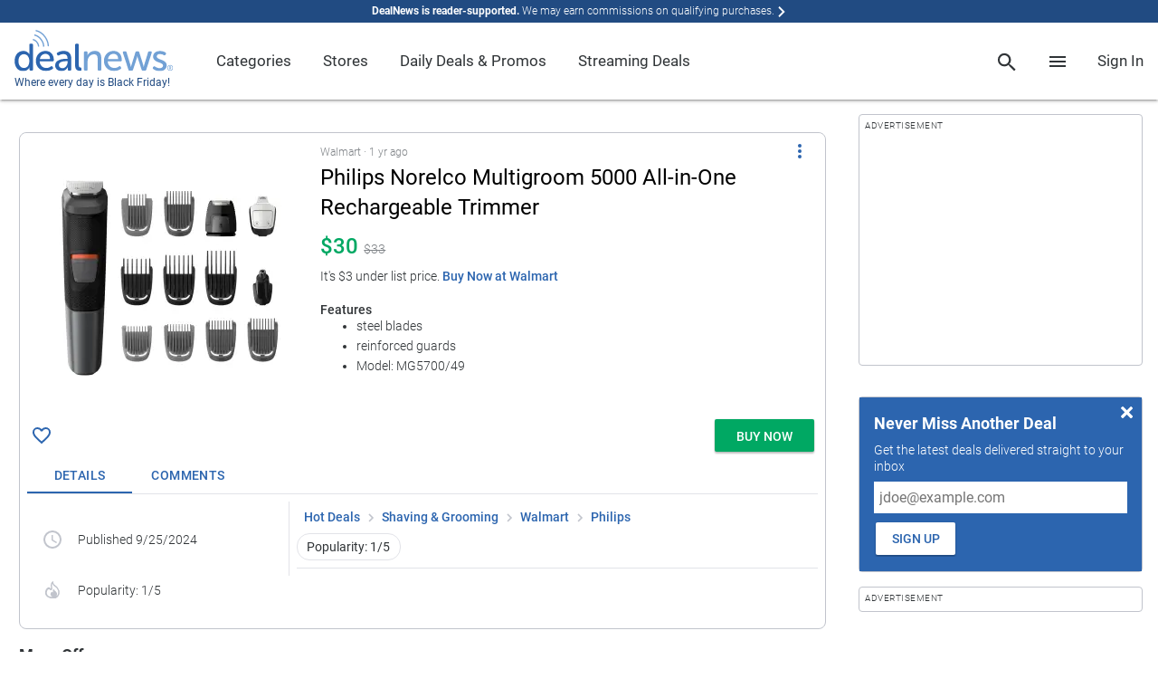

--- FILE ---
content_type: text/html; charset=utf-8
request_url: https://www.google.com/recaptcha/api2/anchor?ar=1&k=6Ldy9FIeAAAAACy1htGYhqjPNypqVbAIuJ5Ckmys&co=aHR0cHM6Ly93d3cuZGVhbG5ld3MuY29tOjQ0Mw..&hl=en&v=PoyoqOPhxBO7pBk68S4YbpHZ&size=normal&anchor-ms=20000&execute-ms=30000&cb=34yp4dubtfc0
body_size: 49345
content:
<!DOCTYPE HTML><html dir="ltr" lang="en"><head><meta http-equiv="Content-Type" content="text/html; charset=UTF-8">
<meta http-equiv="X-UA-Compatible" content="IE=edge">
<title>reCAPTCHA</title>
<style type="text/css">
/* cyrillic-ext */
@font-face {
  font-family: 'Roboto';
  font-style: normal;
  font-weight: 400;
  font-stretch: 100%;
  src: url(//fonts.gstatic.com/s/roboto/v48/KFO7CnqEu92Fr1ME7kSn66aGLdTylUAMa3GUBHMdazTgWw.woff2) format('woff2');
  unicode-range: U+0460-052F, U+1C80-1C8A, U+20B4, U+2DE0-2DFF, U+A640-A69F, U+FE2E-FE2F;
}
/* cyrillic */
@font-face {
  font-family: 'Roboto';
  font-style: normal;
  font-weight: 400;
  font-stretch: 100%;
  src: url(//fonts.gstatic.com/s/roboto/v48/KFO7CnqEu92Fr1ME7kSn66aGLdTylUAMa3iUBHMdazTgWw.woff2) format('woff2');
  unicode-range: U+0301, U+0400-045F, U+0490-0491, U+04B0-04B1, U+2116;
}
/* greek-ext */
@font-face {
  font-family: 'Roboto';
  font-style: normal;
  font-weight: 400;
  font-stretch: 100%;
  src: url(//fonts.gstatic.com/s/roboto/v48/KFO7CnqEu92Fr1ME7kSn66aGLdTylUAMa3CUBHMdazTgWw.woff2) format('woff2');
  unicode-range: U+1F00-1FFF;
}
/* greek */
@font-face {
  font-family: 'Roboto';
  font-style: normal;
  font-weight: 400;
  font-stretch: 100%;
  src: url(//fonts.gstatic.com/s/roboto/v48/KFO7CnqEu92Fr1ME7kSn66aGLdTylUAMa3-UBHMdazTgWw.woff2) format('woff2');
  unicode-range: U+0370-0377, U+037A-037F, U+0384-038A, U+038C, U+038E-03A1, U+03A3-03FF;
}
/* math */
@font-face {
  font-family: 'Roboto';
  font-style: normal;
  font-weight: 400;
  font-stretch: 100%;
  src: url(//fonts.gstatic.com/s/roboto/v48/KFO7CnqEu92Fr1ME7kSn66aGLdTylUAMawCUBHMdazTgWw.woff2) format('woff2');
  unicode-range: U+0302-0303, U+0305, U+0307-0308, U+0310, U+0312, U+0315, U+031A, U+0326-0327, U+032C, U+032F-0330, U+0332-0333, U+0338, U+033A, U+0346, U+034D, U+0391-03A1, U+03A3-03A9, U+03B1-03C9, U+03D1, U+03D5-03D6, U+03F0-03F1, U+03F4-03F5, U+2016-2017, U+2034-2038, U+203C, U+2040, U+2043, U+2047, U+2050, U+2057, U+205F, U+2070-2071, U+2074-208E, U+2090-209C, U+20D0-20DC, U+20E1, U+20E5-20EF, U+2100-2112, U+2114-2115, U+2117-2121, U+2123-214F, U+2190, U+2192, U+2194-21AE, U+21B0-21E5, U+21F1-21F2, U+21F4-2211, U+2213-2214, U+2216-22FF, U+2308-230B, U+2310, U+2319, U+231C-2321, U+2336-237A, U+237C, U+2395, U+239B-23B7, U+23D0, U+23DC-23E1, U+2474-2475, U+25AF, U+25B3, U+25B7, U+25BD, U+25C1, U+25CA, U+25CC, U+25FB, U+266D-266F, U+27C0-27FF, U+2900-2AFF, U+2B0E-2B11, U+2B30-2B4C, U+2BFE, U+3030, U+FF5B, U+FF5D, U+1D400-1D7FF, U+1EE00-1EEFF;
}
/* symbols */
@font-face {
  font-family: 'Roboto';
  font-style: normal;
  font-weight: 400;
  font-stretch: 100%;
  src: url(//fonts.gstatic.com/s/roboto/v48/KFO7CnqEu92Fr1ME7kSn66aGLdTylUAMaxKUBHMdazTgWw.woff2) format('woff2');
  unicode-range: U+0001-000C, U+000E-001F, U+007F-009F, U+20DD-20E0, U+20E2-20E4, U+2150-218F, U+2190, U+2192, U+2194-2199, U+21AF, U+21E6-21F0, U+21F3, U+2218-2219, U+2299, U+22C4-22C6, U+2300-243F, U+2440-244A, U+2460-24FF, U+25A0-27BF, U+2800-28FF, U+2921-2922, U+2981, U+29BF, U+29EB, U+2B00-2BFF, U+4DC0-4DFF, U+FFF9-FFFB, U+10140-1018E, U+10190-1019C, U+101A0, U+101D0-101FD, U+102E0-102FB, U+10E60-10E7E, U+1D2C0-1D2D3, U+1D2E0-1D37F, U+1F000-1F0FF, U+1F100-1F1AD, U+1F1E6-1F1FF, U+1F30D-1F30F, U+1F315, U+1F31C, U+1F31E, U+1F320-1F32C, U+1F336, U+1F378, U+1F37D, U+1F382, U+1F393-1F39F, U+1F3A7-1F3A8, U+1F3AC-1F3AF, U+1F3C2, U+1F3C4-1F3C6, U+1F3CA-1F3CE, U+1F3D4-1F3E0, U+1F3ED, U+1F3F1-1F3F3, U+1F3F5-1F3F7, U+1F408, U+1F415, U+1F41F, U+1F426, U+1F43F, U+1F441-1F442, U+1F444, U+1F446-1F449, U+1F44C-1F44E, U+1F453, U+1F46A, U+1F47D, U+1F4A3, U+1F4B0, U+1F4B3, U+1F4B9, U+1F4BB, U+1F4BF, U+1F4C8-1F4CB, U+1F4D6, U+1F4DA, U+1F4DF, U+1F4E3-1F4E6, U+1F4EA-1F4ED, U+1F4F7, U+1F4F9-1F4FB, U+1F4FD-1F4FE, U+1F503, U+1F507-1F50B, U+1F50D, U+1F512-1F513, U+1F53E-1F54A, U+1F54F-1F5FA, U+1F610, U+1F650-1F67F, U+1F687, U+1F68D, U+1F691, U+1F694, U+1F698, U+1F6AD, U+1F6B2, U+1F6B9-1F6BA, U+1F6BC, U+1F6C6-1F6CF, U+1F6D3-1F6D7, U+1F6E0-1F6EA, U+1F6F0-1F6F3, U+1F6F7-1F6FC, U+1F700-1F7FF, U+1F800-1F80B, U+1F810-1F847, U+1F850-1F859, U+1F860-1F887, U+1F890-1F8AD, U+1F8B0-1F8BB, U+1F8C0-1F8C1, U+1F900-1F90B, U+1F93B, U+1F946, U+1F984, U+1F996, U+1F9E9, U+1FA00-1FA6F, U+1FA70-1FA7C, U+1FA80-1FA89, U+1FA8F-1FAC6, U+1FACE-1FADC, U+1FADF-1FAE9, U+1FAF0-1FAF8, U+1FB00-1FBFF;
}
/* vietnamese */
@font-face {
  font-family: 'Roboto';
  font-style: normal;
  font-weight: 400;
  font-stretch: 100%;
  src: url(//fonts.gstatic.com/s/roboto/v48/KFO7CnqEu92Fr1ME7kSn66aGLdTylUAMa3OUBHMdazTgWw.woff2) format('woff2');
  unicode-range: U+0102-0103, U+0110-0111, U+0128-0129, U+0168-0169, U+01A0-01A1, U+01AF-01B0, U+0300-0301, U+0303-0304, U+0308-0309, U+0323, U+0329, U+1EA0-1EF9, U+20AB;
}
/* latin-ext */
@font-face {
  font-family: 'Roboto';
  font-style: normal;
  font-weight: 400;
  font-stretch: 100%;
  src: url(//fonts.gstatic.com/s/roboto/v48/KFO7CnqEu92Fr1ME7kSn66aGLdTylUAMa3KUBHMdazTgWw.woff2) format('woff2');
  unicode-range: U+0100-02BA, U+02BD-02C5, U+02C7-02CC, U+02CE-02D7, U+02DD-02FF, U+0304, U+0308, U+0329, U+1D00-1DBF, U+1E00-1E9F, U+1EF2-1EFF, U+2020, U+20A0-20AB, U+20AD-20C0, U+2113, U+2C60-2C7F, U+A720-A7FF;
}
/* latin */
@font-face {
  font-family: 'Roboto';
  font-style: normal;
  font-weight: 400;
  font-stretch: 100%;
  src: url(//fonts.gstatic.com/s/roboto/v48/KFO7CnqEu92Fr1ME7kSn66aGLdTylUAMa3yUBHMdazQ.woff2) format('woff2');
  unicode-range: U+0000-00FF, U+0131, U+0152-0153, U+02BB-02BC, U+02C6, U+02DA, U+02DC, U+0304, U+0308, U+0329, U+2000-206F, U+20AC, U+2122, U+2191, U+2193, U+2212, U+2215, U+FEFF, U+FFFD;
}
/* cyrillic-ext */
@font-face {
  font-family: 'Roboto';
  font-style: normal;
  font-weight: 500;
  font-stretch: 100%;
  src: url(//fonts.gstatic.com/s/roboto/v48/KFO7CnqEu92Fr1ME7kSn66aGLdTylUAMa3GUBHMdazTgWw.woff2) format('woff2');
  unicode-range: U+0460-052F, U+1C80-1C8A, U+20B4, U+2DE0-2DFF, U+A640-A69F, U+FE2E-FE2F;
}
/* cyrillic */
@font-face {
  font-family: 'Roboto';
  font-style: normal;
  font-weight: 500;
  font-stretch: 100%;
  src: url(//fonts.gstatic.com/s/roboto/v48/KFO7CnqEu92Fr1ME7kSn66aGLdTylUAMa3iUBHMdazTgWw.woff2) format('woff2');
  unicode-range: U+0301, U+0400-045F, U+0490-0491, U+04B0-04B1, U+2116;
}
/* greek-ext */
@font-face {
  font-family: 'Roboto';
  font-style: normal;
  font-weight: 500;
  font-stretch: 100%;
  src: url(//fonts.gstatic.com/s/roboto/v48/KFO7CnqEu92Fr1ME7kSn66aGLdTylUAMa3CUBHMdazTgWw.woff2) format('woff2');
  unicode-range: U+1F00-1FFF;
}
/* greek */
@font-face {
  font-family: 'Roboto';
  font-style: normal;
  font-weight: 500;
  font-stretch: 100%;
  src: url(//fonts.gstatic.com/s/roboto/v48/KFO7CnqEu92Fr1ME7kSn66aGLdTylUAMa3-UBHMdazTgWw.woff2) format('woff2');
  unicode-range: U+0370-0377, U+037A-037F, U+0384-038A, U+038C, U+038E-03A1, U+03A3-03FF;
}
/* math */
@font-face {
  font-family: 'Roboto';
  font-style: normal;
  font-weight: 500;
  font-stretch: 100%;
  src: url(//fonts.gstatic.com/s/roboto/v48/KFO7CnqEu92Fr1ME7kSn66aGLdTylUAMawCUBHMdazTgWw.woff2) format('woff2');
  unicode-range: U+0302-0303, U+0305, U+0307-0308, U+0310, U+0312, U+0315, U+031A, U+0326-0327, U+032C, U+032F-0330, U+0332-0333, U+0338, U+033A, U+0346, U+034D, U+0391-03A1, U+03A3-03A9, U+03B1-03C9, U+03D1, U+03D5-03D6, U+03F0-03F1, U+03F4-03F5, U+2016-2017, U+2034-2038, U+203C, U+2040, U+2043, U+2047, U+2050, U+2057, U+205F, U+2070-2071, U+2074-208E, U+2090-209C, U+20D0-20DC, U+20E1, U+20E5-20EF, U+2100-2112, U+2114-2115, U+2117-2121, U+2123-214F, U+2190, U+2192, U+2194-21AE, U+21B0-21E5, U+21F1-21F2, U+21F4-2211, U+2213-2214, U+2216-22FF, U+2308-230B, U+2310, U+2319, U+231C-2321, U+2336-237A, U+237C, U+2395, U+239B-23B7, U+23D0, U+23DC-23E1, U+2474-2475, U+25AF, U+25B3, U+25B7, U+25BD, U+25C1, U+25CA, U+25CC, U+25FB, U+266D-266F, U+27C0-27FF, U+2900-2AFF, U+2B0E-2B11, U+2B30-2B4C, U+2BFE, U+3030, U+FF5B, U+FF5D, U+1D400-1D7FF, U+1EE00-1EEFF;
}
/* symbols */
@font-face {
  font-family: 'Roboto';
  font-style: normal;
  font-weight: 500;
  font-stretch: 100%;
  src: url(//fonts.gstatic.com/s/roboto/v48/KFO7CnqEu92Fr1ME7kSn66aGLdTylUAMaxKUBHMdazTgWw.woff2) format('woff2');
  unicode-range: U+0001-000C, U+000E-001F, U+007F-009F, U+20DD-20E0, U+20E2-20E4, U+2150-218F, U+2190, U+2192, U+2194-2199, U+21AF, U+21E6-21F0, U+21F3, U+2218-2219, U+2299, U+22C4-22C6, U+2300-243F, U+2440-244A, U+2460-24FF, U+25A0-27BF, U+2800-28FF, U+2921-2922, U+2981, U+29BF, U+29EB, U+2B00-2BFF, U+4DC0-4DFF, U+FFF9-FFFB, U+10140-1018E, U+10190-1019C, U+101A0, U+101D0-101FD, U+102E0-102FB, U+10E60-10E7E, U+1D2C0-1D2D3, U+1D2E0-1D37F, U+1F000-1F0FF, U+1F100-1F1AD, U+1F1E6-1F1FF, U+1F30D-1F30F, U+1F315, U+1F31C, U+1F31E, U+1F320-1F32C, U+1F336, U+1F378, U+1F37D, U+1F382, U+1F393-1F39F, U+1F3A7-1F3A8, U+1F3AC-1F3AF, U+1F3C2, U+1F3C4-1F3C6, U+1F3CA-1F3CE, U+1F3D4-1F3E0, U+1F3ED, U+1F3F1-1F3F3, U+1F3F5-1F3F7, U+1F408, U+1F415, U+1F41F, U+1F426, U+1F43F, U+1F441-1F442, U+1F444, U+1F446-1F449, U+1F44C-1F44E, U+1F453, U+1F46A, U+1F47D, U+1F4A3, U+1F4B0, U+1F4B3, U+1F4B9, U+1F4BB, U+1F4BF, U+1F4C8-1F4CB, U+1F4D6, U+1F4DA, U+1F4DF, U+1F4E3-1F4E6, U+1F4EA-1F4ED, U+1F4F7, U+1F4F9-1F4FB, U+1F4FD-1F4FE, U+1F503, U+1F507-1F50B, U+1F50D, U+1F512-1F513, U+1F53E-1F54A, U+1F54F-1F5FA, U+1F610, U+1F650-1F67F, U+1F687, U+1F68D, U+1F691, U+1F694, U+1F698, U+1F6AD, U+1F6B2, U+1F6B9-1F6BA, U+1F6BC, U+1F6C6-1F6CF, U+1F6D3-1F6D7, U+1F6E0-1F6EA, U+1F6F0-1F6F3, U+1F6F7-1F6FC, U+1F700-1F7FF, U+1F800-1F80B, U+1F810-1F847, U+1F850-1F859, U+1F860-1F887, U+1F890-1F8AD, U+1F8B0-1F8BB, U+1F8C0-1F8C1, U+1F900-1F90B, U+1F93B, U+1F946, U+1F984, U+1F996, U+1F9E9, U+1FA00-1FA6F, U+1FA70-1FA7C, U+1FA80-1FA89, U+1FA8F-1FAC6, U+1FACE-1FADC, U+1FADF-1FAE9, U+1FAF0-1FAF8, U+1FB00-1FBFF;
}
/* vietnamese */
@font-face {
  font-family: 'Roboto';
  font-style: normal;
  font-weight: 500;
  font-stretch: 100%;
  src: url(//fonts.gstatic.com/s/roboto/v48/KFO7CnqEu92Fr1ME7kSn66aGLdTylUAMa3OUBHMdazTgWw.woff2) format('woff2');
  unicode-range: U+0102-0103, U+0110-0111, U+0128-0129, U+0168-0169, U+01A0-01A1, U+01AF-01B0, U+0300-0301, U+0303-0304, U+0308-0309, U+0323, U+0329, U+1EA0-1EF9, U+20AB;
}
/* latin-ext */
@font-face {
  font-family: 'Roboto';
  font-style: normal;
  font-weight: 500;
  font-stretch: 100%;
  src: url(//fonts.gstatic.com/s/roboto/v48/KFO7CnqEu92Fr1ME7kSn66aGLdTylUAMa3KUBHMdazTgWw.woff2) format('woff2');
  unicode-range: U+0100-02BA, U+02BD-02C5, U+02C7-02CC, U+02CE-02D7, U+02DD-02FF, U+0304, U+0308, U+0329, U+1D00-1DBF, U+1E00-1E9F, U+1EF2-1EFF, U+2020, U+20A0-20AB, U+20AD-20C0, U+2113, U+2C60-2C7F, U+A720-A7FF;
}
/* latin */
@font-face {
  font-family: 'Roboto';
  font-style: normal;
  font-weight: 500;
  font-stretch: 100%;
  src: url(//fonts.gstatic.com/s/roboto/v48/KFO7CnqEu92Fr1ME7kSn66aGLdTylUAMa3yUBHMdazQ.woff2) format('woff2');
  unicode-range: U+0000-00FF, U+0131, U+0152-0153, U+02BB-02BC, U+02C6, U+02DA, U+02DC, U+0304, U+0308, U+0329, U+2000-206F, U+20AC, U+2122, U+2191, U+2193, U+2212, U+2215, U+FEFF, U+FFFD;
}
/* cyrillic-ext */
@font-face {
  font-family: 'Roboto';
  font-style: normal;
  font-weight: 900;
  font-stretch: 100%;
  src: url(//fonts.gstatic.com/s/roboto/v48/KFO7CnqEu92Fr1ME7kSn66aGLdTylUAMa3GUBHMdazTgWw.woff2) format('woff2');
  unicode-range: U+0460-052F, U+1C80-1C8A, U+20B4, U+2DE0-2DFF, U+A640-A69F, U+FE2E-FE2F;
}
/* cyrillic */
@font-face {
  font-family: 'Roboto';
  font-style: normal;
  font-weight: 900;
  font-stretch: 100%;
  src: url(//fonts.gstatic.com/s/roboto/v48/KFO7CnqEu92Fr1ME7kSn66aGLdTylUAMa3iUBHMdazTgWw.woff2) format('woff2');
  unicode-range: U+0301, U+0400-045F, U+0490-0491, U+04B0-04B1, U+2116;
}
/* greek-ext */
@font-face {
  font-family: 'Roboto';
  font-style: normal;
  font-weight: 900;
  font-stretch: 100%;
  src: url(//fonts.gstatic.com/s/roboto/v48/KFO7CnqEu92Fr1ME7kSn66aGLdTylUAMa3CUBHMdazTgWw.woff2) format('woff2');
  unicode-range: U+1F00-1FFF;
}
/* greek */
@font-face {
  font-family: 'Roboto';
  font-style: normal;
  font-weight: 900;
  font-stretch: 100%;
  src: url(//fonts.gstatic.com/s/roboto/v48/KFO7CnqEu92Fr1ME7kSn66aGLdTylUAMa3-UBHMdazTgWw.woff2) format('woff2');
  unicode-range: U+0370-0377, U+037A-037F, U+0384-038A, U+038C, U+038E-03A1, U+03A3-03FF;
}
/* math */
@font-face {
  font-family: 'Roboto';
  font-style: normal;
  font-weight: 900;
  font-stretch: 100%;
  src: url(//fonts.gstatic.com/s/roboto/v48/KFO7CnqEu92Fr1ME7kSn66aGLdTylUAMawCUBHMdazTgWw.woff2) format('woff2');
  unicode-range: U+0302-0303, U+0305, U+0307-0308, U+0310, U+0312, U+0315, U+031A, U+0326-0327, U+032C, U+032F-0330, U+0332-0333, U+0338, U+033A, U+0346, U+034D, U+0391-03A1, U+03A3-03A9, U+03B1-03C9, U+03D1, U+03D5-03D6, U+03F0-03F1, U+03F4-03F5, U+2016-2017, U+2034-2038, U+203C, U+2040, U+2043, U+2047, U+2050, U+2057, U+205F, U+2070-2071, U+2074-208E, U+2090-209C, U+20D0-20DC, U+20E1, U+20E5-20EF, U+2100-2112, U+2114-2115, U+2117-2121, U+2123-214F, U+2190, U+2192, U+2194-21AE, U+21B0-21E5, U+21F1-21F2, U+21F4-2211, U+2213-2214, U+2216-22FF, U+2308-230B, U+2310, U+2319, U+231C-2321, U+2336-237A, U+237C, U+2395, U+239B-23B7, U+23D0, U+23DC-23E1, U+2474-2475, U+25AF, U+25B3, U+25B7, U+25BD, U+25C1, U+25CA, U+25CC, U+25FB, U+266D-266F, U+27C0-27FF, U+2900-2AFF, U+2B0E-2B11, U+2B30-2B4C, U+2BFE, U+3030, U+FF5B, U+FF5D, U+1D400-1D7FF, U+1EE00-1EEFF;
}
/* symbols */
@font-face {
  font-family: 'Roboto';
  font-style: normal;
  font-weight: 900;
  font-stretch: 100%;
  src: url(//fonts.gstatic.com/s/roboto/v48/KFO7CnqEu92Fr1ME7kSn66aGLdTylUAMaxKUBHMdazTgWw.woff2) format('woff2');
  unicode-range: U+0001-000C, U+000E-001F, U+007F-009F, U+20DD-20E0, U+20E2-20E4, U+2150-218F, U+2190, U+2192, U+2194-2199, U+21AF, U+21E6-21F0, U+21F3, U+2218-2219, U+2299, U+22C4-22C6, U+2300-243F, U+2440-244A, U+2460-24FF, U+25A0-27BF, U+2800-28FF, U+2921-2922, U+2981, U+29BF, U+29EB, U+2B00-2BFF, U+4DC0-4DFF, U+FFF9-FFFB, U+10140-1018E, U+10190-1019C, U+101A0, U+101D0-101FD, U+102E0-102FB, U+10E60-10E7E, U+1D2C0-1D2D3, U+1D2E0-1D37F, U+1F000-1F0FF, U+1F100-1F1AD, U+1F1E6-1F1FF, U+1F30D-1F30F, U+1F315, U+1F31C, U+1F31E, U+1F320-1F32C, U+1F336, U+1F378, U+1F37D, U+1F382, U+1F393-1F39F, U+1F3A7-1F3A8, U+1F3AC-1F3AF, U+1F3C2, U+1F3C4-1F3C6, U+1F3CA-1F3CE, U+1F3D4-1F3E0, U+1F3ED, U+1F3F1-1F3F3, U+1F3F5-1F3F7, U+1F408, U+1F415, U+1F41F, U+1F426, U+1F43F, U+1F441-1F442, U+1F444, U+1F446-1F449, U+1F44C-1F44E, U+1F453, U+1F46A, U+1F47D, U+1F4A3, U+1F4B0, U+1F4B3, U+1F4B9, U+1F4BB, U+1F4BF, U+1F4C8-1F4CB, U+1F4D6, U+1F4DA, U+1F4DF, U+1F4E3-1F4E6, U+1F4EA-1F4ED, U+1F4F7, U+1F4F9-1F4FB, U+1F4FD-1F4FE, U+1F503, U+1F507-1F50B, U+1F50D, U+1F512-1F513, U+1F53E-1F54A, U+1F54F-1F5FA, U+1F610, U+1F650-1F67F, U+1F687, U+1F68D, U+1F691, U+1F694, U+1F698, U+1F6AD, U+1F6B2, U+1F6B9-1F6BA, U+1F6BC, U+1F6C6-1F6CF, U+1F6D3-1F6D7, U+1F6E0-1F6EA, U+1F6F0-1F6F3, U+1F6F7-1F6FC, U+1F700-1F7FF, U+1F800-1F80B, U+1F810-1F847, U+1F850-1F859, U+1F860-1F887, U+1F890-1F8AD, U+1F8B0-1F8BB, U+1F8C0-1F8C1, U+1F900-1F90B, U+1F93B, U+1F946, U+1F984, U+1F996, U+1F9E9, U+1FA00-1FA6F, U+1FA70-1FA7C, U+1FA80-1FA89, U+1FA8F-1FAC6, U+1FACE-1FADC, U+1FADF-1FAE9, U+1FAF0-1FAF8, U+1FB00-1FBFF;
}
/* vietnamese */
@font-face {
  font-family: 'Roboto';
  font-style: normal;
  font-weight: 900;
  font-stretch: 100%;
  src: url(//fonts.gstatic.com/s/roboto/v48/KFO7CnqEu92Fr1ME7kSn66aGLdTylUAMa3OUBHMdazTgWw.woff2) format('woff2');
  unicode-range: U+0102-0103, U+0110-0111, U+0128-0129, U+0168-0169, U+01A0-01A1, U+01AF-01B0, U+0300-0301, U+0303-0304, U+0308-0309, U+0323, U+0329, U+1EA0-1EF9, U+20AB;
}
/* latin-ext */
@font-face {
  font-family: 'Roboto';
  font-style: normal;
  font-weight: 900;
  font-stretch: 100%;
  src: url(//fonts.gstatic.com/s/roboto/v48/KFO7CnqEu92Fr1ME7kSn66aGLdTylUAMa3KUBHMdazTgWw.woff2) format('woff2');
  unicode-range: U+0100-02BA, U+02BD-02C5, U+02C7-02CC, U+02CE-02D7, U+02DD-02FF, U+0304, U+0308, U+0329, U+1D00-1DBF, U+1E00-1E9F, U+1EF2-1EFF, U+2020, U+20A0-20AB, U+20AD-20C0, U+2113, U+2C60-2C7F, U+A720-A7FF;
}
/* latin */
@font-face {
  font-family: 'Roboto';
  font-style: normal;
  font-weight: 900;
  font-stretch: 100%;
  src: url(//fonts.gstatic.com/s/roboto/v48/KFO7CnqEu92Fr1ME7kSn66aGLdTylUAMa3yUBHMdazQ.woff2) format('woff2');
  unicode-range: U+0000-00FF, U+0131, U+0152-0153, U+02BB-02BC, U+02C6, U+02DA, U+02DC, U+0304, U+0308, U+0329, U+2000-206F, U+20AC, U+2122, U+2191, U+2193, U+2212, U+2215, U+FEFF, U+FFFD;
}

</style>
<link rel="stylesheet" type="text/css" href="https://www.gstatic.com/recaptcha/releases/PoyoqOPhxBO7pBk68S4YbpHZ/styles__ltr.css">
<script nonce="MzRIjjv_ohkVlNL1ZuvYXw" type="text/javascript">window['__recaptcha_api'] = 'https://www.google.com/recaptcha/api2/';</script>
<script type="text/javascript" src="https://www.gstatic.com/recaptcha/releases/PoyoqOPhxBO7pBk68S4YbpHZ/recaptcha__en.js" nonce="MzRIjjv_ohkVlNL1ZuvYXw">
      
    </script></head>
<body><div id="rc-anchor-alert" class="rc-anchor-alert"></div>
<input type="hidden" id="recaptcha-token" value="[base64]">
<script type="text/javascript" nonce="MzRIjjv_ohkVlNL1ZuvYXw">
      recaptcha.anchor.Main.init("[\x22ainput\x22,[\x22bgdata\x22,\x22\x22,\[base64]/[base64]/[base64]/bmV3IHJbeF0oY1swXSk6RT09Mj9uZXcgclt4XShjWzBdLGNbMV0pOkU9PTM/bmV3IHJbeF0oY1swXSxjWzFdLGNbMl0pOkU9PTQ/[base64]/[base64]/[base64]/[base64]/[base64]/[base64]/[base64]/[base64]\x22,\[base64]\x22,\x22QkwrUSpywrHDokdmMiw4wqd0PcO/[base64]/Dm8K/[base64]/CqsKmw5/DucO4w7fDqEjDicOBwpDCuFLDn8Odw63CnsK1w5diCDfDt8K0w6HDhcO7CA80DX7Dj8ONw7Ewb8OkQcO+w6hFcsKJw4NswqLCpcOnw5/Do8KmwonCjXXDpz3Cp2DDqMOmXcKfRMOyesO5wr3Dg8OHDWvCtk1awr06wpwgw7TCg8KXwqxnwqDCoUoPbnQBwocvw4LDvy/Cpk9HwqvCoAtBK0LDnk5ywrTCuRDDi8O1T0NiA8O1w6TCv8Kjw7IhCsKaw6bCmA/CoSvDh04nw7ZdaUIqw4tRwrALw6U9CsK+Zy/Dk8ORZh/DkGPClBTDoMK0QCYtw7fCpsOeSDTDu8K4XMKdwpsWbcOXw5kdWHFHYxEMwoPCqcO1c8Kaw4LDjcOyTMO9w7JED8OZEELCq3HDrmXCiMKqwozCiDAKwpVJLsKcL8KqGcKiAMOJUQ/Dn8OZwocQMh7DnAd8w73CghBjw7l4ZmdAw4E9w4VIw7rCtMKcbMKhVi4Hw4orCMKqwqbCssO/ZVfCnn0ew7MXw5/DscOMDmzDgcORWkbDoMKMwobCsMOtw4fCmcKdXMO2OEfDn8K2D8KjwoAAbAHDmcOOwq8+dsKRwofDhRYDRMO+dMKAwr/[base64]/N8ObwpPClQXDpcKpYCvDunzDkMKiX8K2w4HDksOww4Uuw6Atw5YAwoMiwprDg3Jmw5PDm8Okbm8LwpoHwrVQw7sBw5MvLsKMwoPClDlwFsK/EMKPw7zDtMK/PiXCm3rCr8O/NcKsUmPCvMOPwr7DksKaQnzDlVs1wpIJw6HCoENcwr46bxDDlcKbGsOcwo/Cj34ywpAVEwzDmQPCkjUpBMKlFRDDmhLDi0nDncKnV8KYQG3DicOmLAgxXMKnW1XCoMKtaMO/VcOLwrp1YwPDk8OdNsOCC8Oqwq3Dt8KOwoDDiWPCg28iBsOqJ0HDlsKlwqcGwrTDssK7wonCnFMHw6Aiw7nDtUTDonhMQjVRDMOXw4bDi8OdIsKMasKpUcOTYiR7ZQctI8Kpwr1MUiTCtsK7wr7DpiYtwrLCsQp4AMKGGgnDl8Kbw5zDjsOxVhg/[base64]/[base64]/OcKQw6TCpsKWGH0ewq8sw6TCvcOgWcKed8KhwoEAWCnDokotQcO9w5Zsw5vDucOFXMKYwo3DiBptdEjDpMKzw5TCmTPDv8O/[base64]/ClcK8dVrCmcKTesOlw6DDrlPCl8OSw4/CuxBcw7gHwr/CoMK9wrDDr0FIYTjDvALDp8KkBsK0OhdtChEoXMKxwpQRwpnCnH4Rw6V+wrZtDmZVw7oSGyXDmEDDtBlvwpkMw7DDosKPYsK7KyYVwqHCr8OkMAY+woQqw6tSWzDDtMKKw70zHMOywofDrGd7EcOiw6/DnhRuw79JT8O5dk3CoErCnsO0w6BVw5rClsKEwojDosKlbizDpsKowpovNcOJw5PDkVwpwr0YJAclwpNew6zDicO0bQw/w4Z2w63DpsKaBsOew418w4p9CMKVwqECwqLDjAR/Gxlow4AIw5nDu8OnwpvCsm9Twodcw6zDnWPDncOpwp1HTMOhQjDCh3FUKH/DvMOlBcKvw49nYWbCkBspV8OZw7bCvcKFw7XDtcK8wqLCqMKsIxPCoMKUcMKEwq/ChzRqI8O9w7zCvcKLwqvDrUXCpMOhDgMNVsOWE8O5SX9wI8K/GgTDlsKjBiE1w54rQGZTwofDmsOow4PDp8OCW293woQUw7ITw4bDhAkBw4ccw73ChsKNWMK1w7TCql3ClcKNExoEWMKOw5/Ci1AbZmXDuEzDtmFuwpzDmsObShXDvhQWJMOzwobDmFzDn8O4wqdjw7x2JHp1FVtRw5XCmsOTwrJCB3jDijfDq8OGw5LDvy3DnsO2AjzDocKyP8KPZcKHwrnCuyzCm8KKw6fCkznDnMOdw6nDnMOCwrBvw6Q2eMOZVzPDhcK1wo/CkybCmMOkw6bCuAUQJcOvw57DuCXCgmDCgsKeJ2nDgUfCm8OxUy7CvQEyAsK9woLDjVNtfQ3CqMKTwqs9eGwYwonDvjLDilFRD3pHw4/CjyUmQkcHNlfCnwUNwp/Dh0LCn2/DrcKywoTCnX4gwrQTasOXwpHCoMKGw4nDoxgQw7NtwozDocOHEjQOwpnDscO6wojCvA3CjMOWMUgjwrltSSUfw73DgEwXw6QHw7o8dsKDUmE/wrt0KsOFw7UJc8KHwpDDp8O4wpEUw5zDksKTfsKaw7PDs8KIYMOKZsOBwocew4LDhGUUGnTCl0k0FQXDp8OGwrnDssOowqzCksOpwq/[base64]/[base64]/Cgic7OyhnSwbDksKZw5jDvMOYwozCtUjDtS1tIR3CrUpXK8K5w67DksOjwpDDmcOUKcOxWjTDvcK/w41Dw6JmCMOzdsKZS8OhwptCDgNkNsKbfcOMwqfCgE1qF3fDtcOlA0czAsKLIsOrJCN/AMKowpxyw5JODmnCiDUZwq3DvRVRZzh+w6nDj8K8wr4LDWPDhcO7wqsacQtVw5UHw4h/PcOPaCjCr8OUwqHClkMLEsOQw6kEwoYCdsKzEMODwrhMCXgEIsOsw4PCvSrChVEgw4lQw7jCnsKww45Cbk/Chkt8wpILwrnDlcKAQEM9wp3DhXU8JCMVw7/[base64]/Dg8OLLF/DusORwqsPH8KEwofDphwRw7EOwpfCgsOMw4wiw4pWZnHCtjVkw69mwrrDmMOxFWLDgk8DNkvCi8OIwoYKw5vCjxzDvMOLwqjCj8KZCWIowopGw519BMOgccOtw4XDv8OFwpPCiMO6w54dSHrCvFRKCkoZw6FcJcOGw7B/w7YRwoPDnMOuMcOiHhDCsELDqHrCuMOPeUo9w5DCisOvCE3DmGBDwr/CnMKpwqPDm1M9w6UfIkTCjcOfwrVlwoVjwoI5wozCgxDDmMOKPADDvW9KNArDisKxw5XDnMKeTHN6wofDp8OZwrs9w5YVw4oEMTnDuRbDusKWwp7ClcKVw5hzwqvChRrCnFNgw6PCuMKjb21aw7kPw67CmUAKbcOAV8OsCcONTsOlwqjDtX/[base64]/DvCPDpD4ybSpSKlvCnMOLUMODIMKiXMK/AcOVYsKvDsO3w4vCgTEJccOFdGgGw6XCqiDCj8O3woLCrz/DpTA8w4I6wpXDq2wswqXCl8KTwpzDhmfDuFTDuSPCm046w67CvksdG8KMVz/DpMOZGsKKw53CoBgyUcKOFk7Co2TClzcaw69vwqbChTjDh13CrlDCqHRTdMOQE8KDIsOCW13Dj8O1wpRMw5jDisOFwrDCvMOtwqbDmMOqwrTDm8Oiw4cJX2l1TFbCs8KoE3lQwro5wrAOwoTDhE3CkMOjIWbCkgLCmQ3CmkVPUwDDtCJQUjE2wpcPw78hZw/Cv8Otw5DDlsOHFjdcw6hYMMK2w7hOw4R8DMKIw6DCqCopw7tTwqbDlihNw7AswqvDsyHDjxnCu8OTw7vCmMKPHMOfwpLDuFQKwrYSwoNKw5dvVMOCwp5gOFRuJwbDiGvCkcO7w7nCiDbDkMKfIAbDn8KTw7rDlcOlw7LCosKlwoUfwp40wp0UUjJXwoIuwqQyw7/DonDDsiBUJQAswr/Djh8uw5jDvMO6worDiwQ9NsKcw6YOw6rCusOzZsOFay3CkDnCiTDCtSZ1w5NDwqHCqwtOecK3dMKlbsOFw79VO0BSMRzDs8O8Q34MwoDCn1zCiArCvMOJXcODw6M0wphlwrM8wprCpS/CmyFWPRp2bj/[base64]/[base64]/DoXnDusO9Ygk6Y8K0wojDvcO6C8ONwpTCvwQyw4cWw7MVwrbDgW3CnsO7Z8OIB8Ojd8OIWMOOEcO+wqTCjlnDhcOKw4rCi2jCtFPCnwfDhS7DscOLw5R0KsOtbcKtMMKrwpFhw60dw4YCwoJ4woUwwpw2XnZ/IMKCwq8/w5TCsUseLTJHw4HCh0U/w4URw4ZUwpHCksOVw5DDlXQ4w4E/AsOwJMO4SMOxe8KyRx7Cqi5iKwZawqjDucOhQ8OycSzCjcKiGsOwwrMqw4TCq3PCnsK/w4PDqh3CucOLwq/DnEbDpVnCicOYwoDCm8KmJcOVNsKOw6VvGMK3woMWw4zCscK/SsOhwo3DkX1MwqPDrDIKw4Zpwq3CixUuw5PDkMOUw69/AMK2aMOmeTLCrVJGVHsjQ8OcVcKGw5sNDGTDiSjCs3TDmMOkwrrCiDUKwojCsFnDoxzCq8KdEMOmb8KQwrjDpMKhDsKzw6zCqMKJFcKpw5ZPwoYRAcKmOsKQUcKww4wyBULClMOrw7/Ds0NUUE/CgMOvdcO8woVnfsKcw6HDt8KAwrbCnsKswovClR7CgsKYZcKLfsKQTsKtwrAVIsONwqMmw5VBw7AzfTDDmMKPYcOYCEvDrMKBw6fCh3MewrktDFkBwq7DuR/[base64]/Cg8Kkw7s9wp7CsVBOw7TChMKnw6/[base64]/wpBVB0HDhsKMw6LCicKKIhJhbkFTwobCg8K/OHLCuT9xw6vDoUxTwrDDq8OZSU/DgzPCiWLCpg7CosKwXcKowpAcGcKPHsO1w4M0QsK6w7RGJsKlw7JVayTDsMKGcsOZw4B2w4AcGsKQwrXCvMOAwofCvcKieRByewF1wqIKZHLCumJMw43Cl2NtVH/DmsOjPQk4M2fCrsKdw5Mcw6PCthXChlLCgjfCnsO3LUJjMQgiNVBdYsK7w7UYHlMSD8O6SMO1RsOGw4kuAEg+HwFdwrXCucOOY1VjPjHDscK+w6ckwqnDsBF0w4Q9VjAIUMK/wqgVNcKJIkJHwrrDmcKWwpMUw5Bcw5VyGsOwwoDDhMOBN8OVOXp0wqXDuMORw6/CohrDo0TDqMOdE8O0Bi4MwpPCosOOwrsAOyJUwqjDvg7CosOqbsKJwp9if1bDrATCv0RnwqAXXzclw6wOw7jDn8K6QDfCiUfDvsOjIBXDnzrCvMOgw65KwqXDosO6IGHDikwRHi/[base64]/Cu8OXwpXCgcOQwrItwqxOKjIQHAldAcOiwrxmHmZRwrBYBMO2wpnDgcOraTDDhMKZw6tfFgDCqEIwwpJ+wrl5PcKFwqrCuzMXdMOmw4g0wo7DmDzCiMO5FMK6GMOzOlDDvwXCmsO/w5rCqT4AX8Otw4TChsOYEy/DpcO5w40YwobDhMOEN8Otw73CtsKPwofCvcKJw7DCjsOPW8O4w7bDonJEZVXDvMKbw7HDr8OxKT47P8KLJUJNwpMFw4jDtsKPwobCg1XCr0wuw5ZXL8KNOcOERMKLwqsUw6zDpn0Sw7lewqTCnMK/w6c+w65ZwqrDkMKLGDNfw6thb8KvZsOQJ8ODTizCjhYhdcKiwqDClsOzwqJ9wpItwpZcwqFcwpAheWTDqAJ4TCTCm8Kvw48jPcO2wqsRwq/Cp3jCvGt1w73Cs8OuwpMlw4ggDMO5wrkgM2ZnSsOwVh3DvzrCpcOqwrpOw5tkwpPCvU3CuDMqSkA6JsOBw6XCh8OCwo5cTGcOw5UUBAzDgmg9X2Q/[base64]/wqnDoUTDkcOWwoPClwrCnE/Dug93w4XCrBZtw4XCszrDo0Rdwq3DtEXDisO8RX/[base64]/CuQTDncKLdsO/wq7ClG3ChnXCqQnChRtZKMK6wovCmTcrwr1Fw4TCoXpDJVgxHUcjwrnDoTbDqcOyeDLCt8OnaARAwpYDwrBQwqsnw6/[base64]/CvMOFw7kkwqTCtcK+YMKfDk4rw6IyRsK1Z8KWHRNMTsOnwprDsA/CmU16w7sSJcOBw6jCnMO5wr1+G8Ovw4/CsE/[base64]/[base64]/DvlfDgsKLwqokNArCm8Knw7wRGRXDssOWX8OqRcOvw5wMw6Y9K07DosOkIMKwJsODGlvDh08dw6PCs8OfMUDCkmfCjzJ0w7TCn3MUJcO6HcOswrnCll4/[base64]/CiMO/w4nCqsOaHRQBV8KywrrCh1vCvcOgaMKBwq3DlcOVw7vCgDbDmMOEw4lBJ8OfW0UBMcK5N33DkgILecOlHcKbwpxdIsOkw57CgjYVAGQbw49xwpbDk8Okw4vCrsK7Fj55TMOKw5gHwpnDjHdUYcOHwrjCk8O/[base64]/[base64]/[base64]/[base64]/CvG0bwrDClcKye8OdS27CoMKhw7dkwqTClHIDdcKiGMK/wrsaw74qwpMwB8KxZBQVwr3Dj8KRw4bCt0nDmcKWwrZ9w5YWN00OwqQJCFFdWcKXwpXChyzCosKnKsOPwq5Bw7DDpyBMwpfDmMKuwoUbGsKSTsOwwqVPw6/CksKkB8O8cQMqw4h0wqXCgcOpY8KHwqfCgsO9wpDDmjNbZMK6w5ZBXGBlw7zCqh/DuGHCtMKpWB/CnxLCksK6LzRQZDxcVcKow5dSwrdSOQvDrkhvw73CiCQTwp/[base64]/[base64]/wqnCm8O0dHJ/w5HCg0tQwpwDP8O5fTw6ZCYsWMO/w5XDnMKkwoLCkMK1w6x9wrBDVhfDmMK6aUfCsxpawplLe8KGwqrCs8Ocw4bCisOcw68iwphFw5TCm8K+NcKew4XDvVJ8F0zDhMOcwpd5w7Erwrwmwp3Cjj46RhJuOmJoGcOkUMO4CMKXwoHCvMOUTMKHw5RTwpBzw5geDS/CmjkfVzrCrhPCisKww73DnF1mX8K9w4XCq8KKSMOlw7fDuXx2w6/[base64]/w4DDh8OKM8Odw40Fw7EYFmpxR8KHQ8KMw7/DvcKFKsKmwo4JwobDlQPDicOUw4jDmHAUwqQbw4PDjMKUD3MRO8OHOMOkX8Oewpc8w5cLNADDoFkzVsK4woAxwpbCsyrCqQrCrRvCv8KKwprCnsOmf0AcWcO2w4TDl8OBw5DCo8OVDmPCqVbDhMORTsKCw54gwoLCpMOCwox0wr5KXxETw6/[base64]/CrMOgVMKVw7x+BsOgwoUWUWnDjX7CoBjDsBLDoGhHwrBxQcOWwrxkw70pdkXCv8KIAcKww4jCjFHDng8hwqzDsnXCo3LCisO6wrXCthIeIHvDt8O1w6BOwrt4UcKXalrDocKIwoDDiwxTE3bDg8K7w5FyEkfCtMOLwqRBw5TDncOMY1hxXsKbw71MwrPCicOUf8KWwr/CksKIw5ZafnRrwrrCvyDCgcKEwoLCnMK6csO+wqHCtS1Ww6DCqjw4wrjClzANwpAbwqTDhEJrwrliw6bDk8OLfx3CtEjCn3fDtQs8w4/CiU/DiiXCtkHCqcKbwpbCkFA0LMOgw47Cm1RDwqjDpEbChifDlcOrYsK/JSzCl8Ozw53Cs3vDtR5wwoVPwp3CsMK9FMOeAcOkX8Omw6tFw7Fow54gwrQVwp/DoFXDi8O6wrHDisOzwofDhsOow5QXLx3DpXhSwqokLsKIwphvCsOIbiILwrEzwo0pwqHDmyrDkjvDtV/DpTcVXQBrPsK0fgnCuMOlwqF0A8OVGsOsw53Ck2fCqMOuVsOuw64iwps9PlMAw45pwqQzP8O/f8ORSw5LwovDvcOKwqjCsMOOKcOYw4LDk8K0QsKWX33CpRrDlC/Cj1LDtMObwpbDgMO6w7PCsx8dJjIxI8K0wrfCqVZxwpN1aRXDlDHDpMK4woPCohLCkXTDr8KNw6HDsMKqw73DqDsGf8OoFcK2MBDDuCfDvn7DqsKfXnDCmVpJwoR9w6PCucK/[base64]/DnEjDsGfCuHUYw7sWf8OjLi7DscKew6hXAcKYGELDoDYSw6HDjcOub8KywoxCL8OIwphxWMOuw6EmC8KtMcOFeSFxwqLDmzvDicOoFMK0wo3CjsORwqpJw6fCm0bCj8O0w4rCslTDmsKIwq5Pw6jDuRVFw4xlBFLDkcKzwo/CgxUwVcOkaMKpDQJ2Kx/DhMKlw4DDnMKCwoxVw5LDg8KLfWU+w6bChHXCoMK9wrUmIcKFwrDDqMKJBQ7DrcKIaSLCjx0Jwp/DqD0ow6piwrYQw7gMw4rDh8OLO8KUwq1xfjUzUMOtw6EWwowRcwpAHizCllLCr3cqw4DDjyRUFXlgw69Aw5PDlsOdBsKJw5nCs8KZWMOIO8K+w4waw4rDnBBpwrpuw65iPMOgw6bCpcOPZXPCosOIwol/[base64]/Dt2MPw7rCkxzDgXR2w69dFgFqRBp7w7BzSkVcw6/[base64]/[base64]/CvX3DhMKpelLDvsKjwqLDuUAjwrrCp8KZFcOSwpLDvVIgCxTCssKhwr/[base64]/DuMKVcsOrw4/[base64]/Dp8ORwrrDosKAw67CjsKbw4gWw5ttDsKQVcKaw5VPw73CvBxOc04IdcODDjwqUsKDKivDhjltc2MtwpvDgMOjw77Ct8O6Y8OmZcOfIX5bw65dwr7CgVQ7QcKBT3HDnWzCqsKAEkLCgsKqBMO/[base64]/[base64]/Ci1YLwpEBZsOxS8KRwqwmCzrDmCofPcK+BkzCoMK/w5NCwo9Mw60DwqHDgsKNw6jColXDhy14A8OHfEVPaxPDi25TwoXCignCsMO9ATIPw6gSKmxfw5nCq8OILlXCklMPVMOhN8KpMcKtacKiwqx7wqHClgs4Ek/DplDDmHjCkGVnW8KAw4xaKcOzCEgWwr/DlMK8fXVKbsKdCMKYwovCpAPCiQIjGlhzwoPCt2DDl0rDiV5ZBCdOw4fDq0/DgcKHw5sBw6sgVCZSwqgcTWBzFcO5w5I8w5Miw61dwqTDqMK+w77DkTXDuAjDvcKOVWFweX3CnsOZwozCuVTDtyFwJzPDv8OdGsOqw6w/HcOdwq7DisOnNsKxSMOxwogEw7odw4FywqXCs0vCqwlJVcKLw7Alw6sLNglcw50+w7bDucO/[base64]/[base64]/CuMKVZ8Orc8OqaXPDvCPCk8Obw4LDrcOtN1rCq8OXTsKbwpzCsw/DisKIEcK9HEEqXDk6D8KmwpbCtFTDuMOpDcOjw4rCnzvDjcOIwr0Kwpw0wr0/Z8OSKATCscOzw7rCj8OBwqlCw7YjEiDCp2QoR8OJw63Dr1vDg8OEccKtQsKnw6xVwrrDtwDDi0Z4ScKFQcOLKRd/B8KqXsO4wpI7BcOTQXrDi8Kdw4/[base64]/DlgFLwobDvATDo2pEwrpzSF4PwpkSwoVqZivCsyNFQ8O4w7cpwrDDp8KILMO+f8KDw67CjMOcQEBqw6LDq8KAwpx1wo7Cj3fCgMOqw7kUwohaw7/DkcOKwrcWXBnCgAw5wrtfw5rCr8OAwrM4E1tzwohBw5zDphLCtMOMw7AKwo90woQkYMOJwpPCkEl2wpkfIG0Pw6DDi03CpjJJwrgkw4/Ch0XCjDXDlMOKw6t3A8Okw5PCmk8CO8OYw4Qsw7Y1UMKvUMKVw4pzfBdcwqMSwphbJSwiw6wSw5J5wp0Fw7ojKTcHbS9pw40/HkxXNMODFWPDn1sKWm9ewq5he8KbfWXDkk3DtGdsfEXDkMK+wpU9di3CmA/DnmvDisK6CsOzbcKswolZB8KZRcOXw7I4woLDpCNWwpApNsO3wo/[base64]/CvWJYw6hmw5sdYXoMwqfCn0tQasOkw79Vw7QWw7pMb8Oaw5bDmMKpw5QZUcOQB3XDoDjDq8ORwqbDqQ/Cp0/Dj8Kew6vCuAjDrw/DlSPDgsOYwoDCicOhJsKJwr0DNcOjJMKQNsO4dMK2w6dLw70fw5PCkMK/[base64]/Cv1/Dk3rCiSPCmMKww4BFwoclw5VwfWJNUUTCuEJ0wogPw4V3w6HDsAPDpgTDs8KfA1NVw57DusO/w6fCnR7CvsK4S8KUw6BHwqJdTzhpIcOow6zDnMOrw5rChcKpIcOvbwjCjyVYwrnDqcO7NcKtwpd7wodfY8OGw7B7WVrClsO3wpdtZsK1MxrCjMO/WRotXWVCbE7Cgk9HKX7DvcKWKk5VbcKcZ8K8wqDDuUnDisKQwrQqw4TCtU/CqMK/[base64]/DnUYZw6bDisKOU15Sa2PCmMKAEMOwwojDicKyPsKew54iA8Orfi7DvnbDrsKZYMOew5/CjsKow4JmBgU0w6cUURjDi8Kxw4FbOSPCpjHDr8K7wqNtBRdawozDpiQCwrJjemvDk8KWw7XDgVUSw5NrwqTDvz/DiVg9w6TDvwnCmsKrw6QiFcKrwpnDnjnCvnnDv8O9wqcMXm4Bw70fwrQPV8K+HsOxwpTCiwTDi0fDh8KBDgZhacOrwojCpsOnwpjDh8OzPD44ewXDhwfDjcK9B1cvYsKjW8OWw5vCgMO+LcKDw6QnfsKVwr9rBsOHw5HDpSxUw7PDvsKlY8O/[base64]/[base64]/[base64]/DrsOZOcKfwpXDpCLDjMKtwprDjFhVCMKFOsKNw7fDm2/Ds8KKT8Kjw7fCtsKgLFFXwojClFXDsg7DmEtiQMOIVHtuCMKZw5nCp8KgRkfCqBrDpSrCtMK1w7pHwpQaX8Omw7rDvsOzwqEjwpxHBsOQbGRYwrAhWgLDn8KSfMOtw4PCnE4mHQrDqFXDqMOQw7zCscOQwrPDlAsuwprDrW/Ck8Kuw55LwqHDqyt8ScORAsKTwrrCksOfFFDCqmFswpfCnsOswpEGwp/DpnfCksKmQzdCCTkPdjkeY8K5wpLCnGdUT8Ovw6ptCMKKNxXCp8Oow5/DncONwqpCQUx7IywTfBh1CcOrw7InWwfChMKCDcKww5RKdk/DuhjCnVrCm8Kyw5LDnnxlfH5cw4JBDRrDk0FTwpQ6XcKYw6LDhFbCmsKnw6tnwpjDrcKtUMKOQFbDiMOYwonDmcKqcMOyw7jCg8KBw5EKwp1jwoYywpjCi8OmwopEwpnDjcOYw5vClDcZRcOyW8KjHEnDljEvw4DCo3otw6/DkilIwrs6w7/CvyrDj0p/[base64]/DkcK0PTXDkWbCrMKvwqdGOsOCGEcTwoDClnvDr0/DqMKiAcKiwpnDoxVFRmHCp3DDoEbCnnEVPhrDgsOLwrwQw5bDpMKUcxfDoiBeKXLDtcKcwoTCt1PDssOEQALDjMOLJ3FFw5dAw77DpsKTSWDCncOpKTsCUcKCHRfDgwfDgsOwEEfCjDFpUsKzwp/[base64]/EsKQwqJfdFLDgH3ChGY/w4sBRmXDg8O3w4fDrjzDucO/U8OFw68OOjoMND3CkBNXwqbDuMO2PTzCusKLExNeG8O0w6TDtsKMw5bChzbCgcOFLV3CqMKTw4cKwo/CpAvCuMOuM8Ohw5YUDkM9wpXCojhJPB/[base64]/NcOKb1zDssOrSxIvw7rDuD/CsMK6G8OEF8K5wqLCsEAKTiBCw6tKA8KZw7spK8Omw7bDvWbCoSwqw5bDlW1fw7dwI3xBw6jCkMO2MlXDpsKFFcO4ZsKXbsOOw43Dk3TDiMKfWcOkIADCsQrCusOIw5jCuBBMXMO6wr5VAi1UO1zDrWgnSsOmwr9IwrFYeRHCtD/CtFIgwr9zw7nDocOdwrrDhcOoGTJ9w4REY8KWYQshFwjDknx3bwlYw4gwZExIW09cPVlJJAwUw7tBVVrCrcK8ecOpwrfDlFTDv8O6PcK4fGhawr3Dn8KeWRwBwqZtX8Kbw6vChxbDl8KIUBXCh8KOw7bDkcO8w4IewqfChcOGc1caw5rCiUTCnh/[base64]/Ci1gQw7JYcsKsw75kwpfDmy00RMOawpLDncO5Y8OFLg95eVNBVD3CkMO6cMOoF8O3w44ka8OtWsODZ8KfMcKKwoTCpBXDnhVrQAnCqcKFDy/Dh8Olw5HDmMOaXiLDn8O3dgxTWVXDqGFJwrXClsKebcKHB8Ocw4TCtAvCgH0Gw4LDr8KeeT/DpVkjBkbCk0AoATJWWCzCvXEWwrwVwp9DX1NHwqFKEcKvPcKsAsOJwr3CicK8wqXCgk7CkjVzw5Nyw7U7CATCg17CjxcvHMOCw78xfl/DlsOLI8KcIsKVTsKoN8Kkw57Dvz/DsmDDnisxPMKIPcOvD8OWw7MvOxN9w5p1RwIRWcORV20LccKoI2Mhw7vCkkwhOhBUbsO8wp9DcUTCp8O3JsOiwq/Dij8jRcOowo8cXcO6Ohh7w4sTTWnDssO0UMK8wpLCklTDokwVw6doXsKSwrPCgE5QVcOZwq5KMsONwphIw5PCuMK4Ox/DlcKYTEnDnBY0w6JuV8KxRMKmJsKNwr1pwo/CiTsIw6cew6tdw712wo8dQcK4JAJzwp9yw7t2D3TDkcOww67ChlAww6gQI8OJw7XDnsOwfmxzwqvCmWLCuH/CscKhZUMLw7PChzMWw4LCulgIGmjCrsOAw5svw4jClMKMwoZ6wpU8MMKKw73CqlzDh8Oew7vCs8KqwqNNwolRDQHDmUp8wrBswoprDxvCiDUiAsOtFCU0TwDDqsKLwqHCsSHCtMOTw45dGcKrKsKewqM/w4jDqcKIRMKYw6Mvw60Zw7dGayTCuiBYwqArw58swpLCrsOoMsO5wrrDgigvw4w8TMOEbn7CtzQVw4AdKBxqw7/[base64]/w4x1w5rDq8KsJn7Cp8Orw4lWwpzCoGzChcKfQhjCncKRw65Qw6VCwovCvMKqwqQmw63Cqx3Dh8OnwpQyMRnCsMKdWGzDnlUua1nClMOQAMKUf8OOw5BWFcKew6BWREx5PXPCqAMmPg1aw7kBTV8IDT0oDWwkw5sww5IFwqkYwo/CkzIzw5k7wrVbe8Otw48vAMK3C8ODw5xZw7dTeXZcwrlyIMOTw4ogw5nDsHBsw41JQcK6VjZGwoLCksOhTMOHwoBYLUAvR8KcP3/DuR9bwpLDjcOmEVjCuhnCn8O7IcKtcMKBZMO1wqDCoVYgw6EwwrXDuWzCtsOkDsKswrjCh8Opw7gIwp4Bw4x5L2rCusKkE8OdIcKJRiPDhUnDlcOMw7/DoQNMwp99wo7DucO4w7Z7wq/CssKdWsKtWcK+PsKDbGDDn0BgwovDsnhXRCvCvMOzAU8AHMOrMcOxw40wbCjDlcKsAcKDUQrDj13DlcKAw7DCoXpdw6E7wrl0w4HDun3CkMK4QE0Kwo1HwqnDmcKlw7XClsOmwrUtwrfDrsKBwpDDi8Ksw6TCuz3Dlm0TeDYlw7bDhcOZw4tBVko/[base64]/CvHPDmiwAd8KFR8OvE8Oyw7/CpsONDjbDvHdmIDXDpcO3AMOxO2Y8dcOxHXvDlMOfJcKDwrnCrsOkEMKGw6/[base64]/ChsKQw4drOcKIc8Oowo1Ww7dhZ8Oaw5gXLxxoPwBuTATCicKILsKYMnvDnsOzKsKNZG8YwpDChMOrQcOQXCvDtsOlw7BnD8Klw5Zyw4QFezp3ccOOMEPChwLCvcKGJsOfNHTCjMOIw7E+wos7wpLDn8O4wpHDny4sw4ckwowyUsKwW8O2Wx5XFcOqw7/DngRbRSHDl8O2YWtNHMKfCAY/[base64]/DqMOHwqlGHsOsw4c7w4vCsVJWwpoLWC3DtgbCm8OUwo0JJmrCjDDDg8KWZRXDvlgyBnEbwqErJ8KZw73CoMOEfsKqBSZ8TyY5woRgw4HCoMODBERse8Kcw6IRw4hgYzYpAVPCrMKIWghMfwLDqsOBw7rDtW3Dt8OXKxZrPS/DgsKmCUPDr8Krw4bDtBfCtx4YfsKmwpcvw4jDoTopwqzDnk0xIcOiw4wlw61aw7ZdPMK1VsKtFMOFdMK8wqMkwrwcw48KR8O0EMOjBsOtw7HClcKiwr/[base64]/DtcO0w7ZaOMOywpDDkMOdNcOswrIIb8KCUgnDjsOgw6PChjlYw5nDjsKMImvDgXvDsMKdw4k3w50idMOSw4hkQsKuchHDmcKRXjvDoHLDmS1XYMOYRmzDknzCpjvCkU3ChnnCiDgKTcKIbMKJwoPDgcKLwpjDjB/DnHbCrFHDh8Kww4cEKk3DpSbCpyjCqcKOPcOlw458wqMHDMKGfk1Zw5pVD3YJwrXCosODWsORKBDCuHPCk8Oqw7PCoxZ/w4TDllbDvAMhGjLClGEMYkTDk8OoAMKGwpkqw5FAw5ovUG5ZJG7DksKyw73DpD8Bw5jDtmXDuQjDv8K5w5IFKW1yb8KSw4vDvcKUQsOzw4sQwrIIwphUH8KtwoVyw5gfwp1EJcOQMg9rRMO+woAywrDDjcOqwrg0w5PCkA/[base64]/CnsOXQMKYdGXDksK1esOBwpjDoMOBcsKww6TCicKzwr49w5dIJ8O7w5hwwpEjTBZRVy4tNcK5Ph7DvMOgLsK/WcOFw6BTwrR2cAAPTsO+wo/CkQ8gOcKiw5XCksOdw6HDrnoowq/ClRIQwpMww68Fw6/[base64]/DssKIcGvDgsOFGhgOwp1Ww6JDZsKdw5rCtcOJFMOZaBk8w7zDhcO/w6gMK8Kqwqkgw4XDjCN4WsKBcgzDjMOJVS7DkU/ChXDCr8KrwpvCoMK2KBjCoMOoKSsTwoxmLylvw5sfaDjCoxbDsWU3F8OoBMKDw67CgRjDhMOSw4/[base64]/DhcOhZxfCkcOvfWHDkV1/[base64]/Ck8K3DsKaZSvDvx4vwolmc8KawozDpsKTwqUiwrcGBmzCnX/ChCjDgUrCmw8bw5Q\\u003d\x22],null,[\x22conf\x22,null,\x226Ldy9FIeAAAAACy1htGYhqjPNypqVbAIuJ5Ckmys\x22,0,null,null,null,0,[21,125,63,73,95,87,41,43,42,83,102,105,109,121],[1017145,130],0,null,null,null,null,0,null,0,null,700,1,null,0,\[base64]/76lBhmnigkZhAoZnOKMAhmv8xEZ\x22,0,0,null,null,1,null,0,1,null,null,null,0],\x22https://www.dealnews.com:443\x22,null,[1,1,1],null,null,null,0,3600,[\x22https://www.google.com/intl/en/policies/privacy/\x22,\x22https://www.google.com/intl/en/policies/terms/\x22],\x22eW7ZngWag7cvrHw3c1nWgMZXskKFFU5jz4C47mojRRY\\u003d\x22,0,0,null,1,1769160435112,0,0,[196,37,182,135],null,[67],\x22RC-iGD7wZGwfAkLhw\x22,null,null,null,null,null,\x220dAFcWeA7e9KKA5RvY12rZHLKmGPGB_BRwLGKOWV-NM8nP2LFi9qo8TL1nzyxqJ2A1NisCYwk9qFjBrjNpnR0CJfl-YYbiYLCqhA\x22,1769243235141]");
    </script></body></html>

--- FILE ---
content_type: image/svg+xml
request_url: https://s.dlnws.com/files/uploads/Personalize.svg
body_size: 2573
content:
<svg xmlns="http://www.w3.org/2000/svg" width="50.01" height="50.011" viewBox="0 0 50.01 50.011">
  <path id="Personalize" d="M-1135.5-942.862h-4.779a3.716,3.716,0,0,1-3.712-3.712,3.716,3.716,0,0,1,3.712-3.712h4.767a8.606,8.606,0,0,1,7.757-4.9,8.6,8.6,0,0,1,7.757,4.9h22.306a3.715,3.715,0,0,1,3.712,3.712,3.715,3.715,0,0,1-3.712,3.712h-22.316a8.6,8.6,0,0,1-7.746,4.873A8.6,8.6,0,0,1-1135.5-942.862Zm1.1-3.723a6.649,6.649,0,0,0,6.642,6.642,6.65,6.65,0,0,0,6.643-6.642,6.651,6.651,0,0,0-6.643-6.642A6.65,6.65,0,0,0-1134.4-946.585Zm15.238,0a8.625,8.625,0,0,1-.184,1.77h21.65a1.76,1.76,0,0,0,1.758-1.759,1.76,1.76,0,0,0-1.758-1.758h-21.645A8.653,8.653,0,0,1-1119.164-946.585Zm-22.878.012a1.76,1.76,0,0,0,1.758,1.759h4.113a8.566,8.566,0,0,1-.184-1.77,8.592,8.592,0,0,1,.178-1.746h-4.108A1.76,1.76,0,0,0-1142.042-946.573ZM-1116.4-963a8.569,8.569,0,0,1,.181-1.758h-24.066a1.76,1.76,0,0,0-1.758,1.758,1.76,1.76,0,0,0,1.758,1.759h15.662a.976.976,0,0,1,.976.977.976.976,0,0,1-.976.977h-15.662A3.717,3.717,0,0,1-1144-963a3.717,3.717,0,0,1,3.712-3.712h24.728a8.606,8.606,0,0,1,7.753-4.883,8.606,8.606,0,0,1,7.752,4.883h2.355a3.715,3.715,0,0,1,3.712,3.712,3.716,3.716,0,0,1-3.712,3.713h-2.355a8.606,8.606,0,0,1-7.752,4.883A8.6,8.6,0,0,1-1116.4-963Zm1.953,0a6.649,6.649,0,0,0,6.642,6.642,6.65,6.65,0,0,0,6.643-6.642,6.651,6.651,0,0,0-6.643-6.642A6.649,6.649,0,0,0-1114.446-963Zm15.238,0a8.648,8.648,0,0,1-.181,1.759h1.692a1.76,1.76,0,0,0,1.758-1.759,1.76,1.76,0,0,0-1.758-1.758h-1.692A8.646,8.646,0,0,1-1099.208-963Zm-21.623,3.426a.984.984,0,0,1-.286-.691.984.984,0,0,1,.286-.69.984.984,0,0,1,.69-.286.983.983,0,0,1,.691.286.988.988,0,0,1,.286.69.988.988,0,0,1-.286.691.985.985,0,0,1-.691.286A.988.988,0,0,1-1120.831-959.569Zm-14.68-16.124h-4.773a3.717,3.717,0,0,1-3.712-3.712,3.717,3.717,0,0,1,3.712-3.712h4.773a8.606,8.606,0,0,1,7.752-4.883,8.606,8.606,0,0,1,7.752,4.883h6a.977.977,0,0,1,.978.977.977.977,0,0,1-.978.977h-5.335a8.571,8.571,0,0,1,.181,1.759,8.569,8.569,0,0,1-.181,1.758h21.648a1.76,1.76,0,0,0,1.758-1.758,1.76,1.76,0,0,0-1.758-1.759h-8.644a.978.978,0,0,1-.977-.977.978.978,0,0,1,.977-.977h8.644a3.716,3.716,0,0,1,3.712,3.712,3.716,3.716,0,0,1-3.712,3.712h-22.311a8.606,8.606,0,0,1-7.752,4.883A8.6,8.6,0,0,1-1135.511-975.693Zm1.11-3.712a6.65,6.65,0,0,0,6.642,6.642,6.651,6.651,0,0,0,6.643-6.642,6.65,6.65,0,0,0-6.643-6.642A6.649,6.649,0,0,0-1134.4-979.4Zm-7.64,0a1.76,1.76,0,0,0,1.758,1.759h4.11a8.649,8.649,0,0,1-.181-1.759,8.645,8.645,0,0,1,.181-1.758h-4.11A1.76,1.76,0,0,0-1142.042-979.405Zm31.445-2.043a.984.984,0,0,1-.286-.691.984.984,0,0,1,.286-.69.984.984,0,0,1,.69-.286.981.981,0,0,1,.69.286.985.985,0,0,1,.287.69.985.985,0,0,1-.287.691.984.984,0,0,1-.69.286A.988.988,0,0,1-1110.6-981.448Z" transform="translate(1143.995 988)" fill="#ffffff"/>
</svg>


--- FILE ---
content_type: image/svg+xml
request_url: https://s.dlnws.com/files/uploads/Ad-thin.svg
body_size: 527
content:
<svg xmlns="http://www.w3.org/2000/svg" viewBox="0 0 576 512"><!--!Font Awesome Pro 6.7.1 by @fontawesome - https://fontawesome.com License - https://fontawesome.com/license (Commercial License) Copyright 2024 Fonticons, Inc.--><path d="M64 48C37.5 48 16 69.5 16 96l0 320c0 26.5 21.5 48 48 48l448 0c26.5 0 48-21.5 48-48l0-320c0-26.5-21.5-48-48-48L64 48zM0 96C0 60.7 28.7 32 64 32l448 0c35.3 0 64 28.7 64 64l0 320c0 35.3-28.7 64-64 64L64 480c-35.3 0-64-28.7-64-64L0 96zm199.3 68.7l80 176c1.8 4 0 8.8-4 10.6s-8.8 0-10.6-4L245 304 139 304l-19.7 43.3c-1.8 4-6.6 5.8-10.6 4s-5.8-6.6-4-10.6l80-176c1.3-2.9 4.1-4.7 7.3-4.7s6 1.8 7.3 4.7zM192 187.3L146.2 288l91.5 0L192 187.3zM376 224a56 56 0 1 0 0 112 56 56 0 1 0 0-112zm56 10.7l0-66.7c0-4.4 3.6-8 8-8s8 3.6 8 8l0 112 0 64c0 4.4-3.6 8-8 8s-8-3.6-8-8l0-18.7c-13.2 16.3-33.4 26.7-56 26.7c-39.8 0-72-32.2-72-72s32.2-72 72-72c22.6 0 42.8 10.4 56 26.7z" fill="#ffffff" /></svg>

--- FILE ---
content_type: image/svg+xml
request_url: https://www.dealnews.com/images/map_20180222.svg
body_size: 5916
content:
<?xml version="1.0" encoding="utf-8"?>
<!-- Generator: Adobe Illustrator 22.0.1, SVG Export Plug-In . SVG Version: 6.00 Build 0)  -->
<svg version="1.1" id="Layer_1" xmlns="http://www.w3.org/2000/svg" xmlns:xlink="http://www.w3.org/1999/xlink" x="0px" y="0px"
	 viewBox="0 0 1174 1174" style="enable-background:new 0 0 1174 1174;" xml:space="preserve">
<style type="text/css">
	.st0{fill:#C1C4CC;}
	.st1{fill:none;}
	.st2{fill:#FFFFFF;}
	.st3{fill:#214B82;}
	.st4{fill:#3C5A99;}
	.st5{fill:#1DA1F2;}
	.st6{fill:#DB4437;}
	.st7{fill:#FF722C;}
	.st8{fill:#ACACAB;}
	.st9{fill:#FFFFFF;stroke:#C1C4CC;stroke-width:0.49;stroke-miterlimit:10;}
	.st10{fill:#333640;}
	.st11{fill:#FA992E;}
	.st12{fill:#8D9CE7;}
	.st13{fill:#5464A2;}
	.st14{fill:#932126;}
	.st15{opacity:0.75;fill:#303437;enable-background:new    ;}
	.st16{fill:#303437;fill-opacity:0.4;}
	.st17{fill:#ADAEB2;}
	.st18{fill:#53639F;}
	.st19{fill:#4E4E4E;}
	.st20{fill:#67686F;}
	.st21{fill:#7F8387;}
	.st22{fill:#CBCBCB;}
	.st23{fill:#FCE4C8;}
	.st24{fill:#545454;}
	.st25{fill:#0077B5;}
	.st26{font-family:'Arial-BoldItalicMT';}
	.st27{font-size:12px;}
</style>
<g>
	<path class="st0" d="M216,294l2.3,2.3l-4.8,4.8l-4-4l-7.3,7.3l1.4,1.4l5.9-5.9l4,4l6.2-6.2l2.3,2.3v-6H216z"/>
	<path class="st1" d="M200.1,288.1h23.8v23.8h-23.8V288.1z"/>
</g>
<g>
	<path class="st1" d="M201.3,313.2h21.4v21.4h-21.4V313.2z"/>
	<path class="st0" d="M212,314.1l-8,3.6v5.4c0,5,3.4,9.6,8,10.7c4.6-1.1,8-5.8,8-10.7v-5.4L212,314.1z M210.2,328.4l-3.6-3.6
		l1.3-1.3l2.3,2.3l5.9-5.9l1.3,1.3L210.2,328.4z"/>
</g>
<g>
	<path class="st0" d="M212,266.1c-5.5,0-9.9,4.4-9.9,9.9s4.4,9.9,9.9,9.9s9.9-4.4,9.9-9.9S217.5,266.1,212,266.1z M212,283.9
		c-4.4,0-7.9-3.5-7.9-7.9s3.5-7.9,7.9-7.9s7.9,3.5,7.9,7.9S216.4,283.9,212,283.9z"/>
	<path class="st1" d="M200.1,264.1h23.8v23.8h-23.8V264.1z"/>
	<path class="st0" d="M212.5,271H211v5.9l5.2,3.1l0.7-1.2l-4.5-2.6V271H212.5z"/>
</g>
<g>
	<path class="st1" d="M200.2,336.4h23.2v23.2h-23.2V336.4z"/>
	<path class="st0" d="M210.9,352.8h1.9V347h-1.9V352.8z M211.8,338.3c-5.3,0-9.7,4.3-9.7,9.7c0,5.3,4.3,9.7,9.7,9.7
		c5.3,0,9.7-4.3,9.7-9.7C221.5,342.6,217.2,338.3,211.8,338.3z M211.8,355.7c-4.3,0-7.7-3.5-7.7-7.7c0-4.3,3.5-7.7,7.7-7.7
		c4.3,0,7.7,3.5,7.7,7.7C219.6,352.2,216.1,355.7,211.8,355.7z M210.9,345.1h1.9v-1.9h-1.9V345.1z"/>
</g>
<g>
	<path class="st2" d="M216.3,374.5h-0.9l-0.3-0.3c1.1-1.3,1.8-3,1.8-4.8c0-4.1-3.3-7.3-7.3-7.3s-7.3,3.3-7.3,7.3
		c0,4.1,3.3,7.3,7.3,7.3c1.8,0,3.5-0.7,4.8-1.8l0.3,0.3v0.9l5.6,5.6l1.7-1.7L216.3,374.5z M209.5,374.5c-2.8,0-5.1-2.3-5.1-5.1
		c0-2.8,2.3-5.1,5.1-5.1s5.1,2.3,5.1,5.1S212.3,374.5,209.5,374.5z"/>
	<path class="st1" d="M198.8,358.7h27.1v27.1h-27.1V358.7z"/>
</g>
<g>
	<title>alert_24px</title>
	<path class="st1" d="M200.6,0.1h22.9V23h-22.9V0.1z"/>
	<path class="st3" d="M210.1,20.2c0,1.1,0.9,1.9,1.9,1.9c1.1,0,1.9-0.9,1.9-1.9H210.1z M218.6,16.2v-5.5c0-3-2.1-5.7-5.1-6.4V3.5
		c0-0.8-0.7-1.5-1.5-1.5s-1.5,0.7-1.5,1.5v0.7c-3,0.7-5,3.3-5,6.4v5.6l-2,2v1h17.2v-1L218.6,16.2z"/>
</g>
<g>
	<title>ic_alert_created_24px</title>
	<path class="st1" d="M200.6,24.2h22.7v22.7h-22.7V24.2z"/>
	<path class="st3" d="M210.1,44c0,1,0.8,1.9,1.9,1.9s1.9-0.8,1.9-1.9H210.1z M218.5,40.1v-5.5c0-3-2.1-5.6-5-6.3v-0.7
		c0-0.8-0.7-1.5-1.5-1.5s-1.5,0.7-1.5,1.5v0.7c-2.9,0.7-5,3.3-5,6.3v5.5l-2,2v1h17v-1L218.5,40.1z M216.7,33.6l-6.6,6.6l-3.8-3.8
		l1.3-1.4l2.5,2.4l5.2-5.2L216.7,33.6z"/>
</g>
<g>
	<path class="st3" d="M221.8,76c0-1.1-0.9-2-2-2H204c-1.1,0-2,0.9-2,2v11.9c0,1.1,0.9,2,2,2h13.8l4,4V76z"/>
	<path class="st1" d="M200,72h23.7v23.7H200V72z"/>
</g>
<g>
	<path class="st1" d="M197.4,237.4h29.2v29.2h-29.2V237.4z"/>
	<path class="st3" d="M212,247.1c1.3,0,2.4-1.1,2.4-2.4s-1.1-2.4-2.4-2.4s-2.4,1.1-2.4,2.4S210.7,247.1,212,247.1z M212,249.6
		c-1.3,0-2.4,1.1-2.4,2.4s1.1,2.4,2.4,2.4s2.4-1.1,2.4-2.4S213.4,249.6,212,249.6z M212,256.9c-1.3,0-2.4,1.1-2.4,2.4
		s1.1,2.4,2.4,2.4s2.4-1.1,2.4-2.4S213.4,256.9,212,256.9z"/>
</g>
<g>
	<path class="st1" d="M200.3,144.5h23.5V168h-23.5V144.5z"/>
	<path class="st3" d="M217.9,160.3c-0.7,0-1.4,0.3-1.9,0.8l-7-4.1c0-0.2,0.1-0.5,0.1-0.7s0-0.5-0.1-0.7l6.9-4c0.5,0.5,1.2,0.8,2,0.8
		c1.6,0,2.9-1.3,2.9-2.9s-1.3-2.9-2.9-2.9c-1.6,0-2.9,1.3-2.9,2.9c0,0.2,0,0.5,0.1,0.7l-6.9,4c-0.5-0.5-1.2-0.8-2-0.8
		c-1.6,0-2.9,1.3-2.9,2.9c0,1.6,1.3,2.9,2.9,2.9c0.8,0,1.5-0.3,2-0.8l7,4.1c0,0.2-0.1,0.4-0.1,0.6c0,1.6,1.3,2.9,2.9,2.9
		c1.6,0,2.9-1.3,2.9-2.9C220.8,161.6,219.5,160.3,217.9,160.3z"/>
</g>
<g>
	<path class="st3" d="M207.1,172.5l7.5,7.5l-7.5,7.5l2.3,2.3l9.8-9.8l-9.8-9.8L207.1,172.5z"/>
	<path class="st1" d="M193,199.7v-39.4h39.4v39.4L193,199.7L193,199.7z"/>
</g>
<g>
	<path class="st1" d="M200.2,96.4h23.7v23.7h-23.7V96.4z"/>
	<path class="st3" d="M212,117.5l-1.4-1.3c-5.1-4.6-8.4-7.6-8.4-11.4c0-3,2.4-5.4,5.4-5.4c1.7,0,3.4,0.8,4.4,2.1
		c1.1-1.3,2.7-2.1,4.4-2.1c3,0,5.4,2.4,5.4,5.4c0,3.7-3.4,6.8-8.4,11.4L212,117.5z"/>
</g>
<g>
	<path class="st3" d="M219.6,198.4l-7.5,7.5l-7.5-7.5l-2.3,2.3l9.8,9.8l9.8-9.8L219.6,198.4z"/>
	<path class="st1" d="M192.3,184.4h39.4v39.4h-39.4L192.3,184.4L192.3,184.4z"/>
</g>
<g>
	<path class="st3" d="M204.5,233.6l7.5-7.5l7.5,7.5l2.3-2.3l-9.8-9.8l-9.8,9.8L204.5,233.6z"/>
	<path class="st1" d="M231.7,247.7h-39.4v-39.4h39.4L231.7,247.7L231.7,247.7z"/>
</g>
<g>
	<path class="st1" d="M200.2,120.4V144h23.7v-23.7L200.2,120.4L200.2,120.4z M213.5,140.1l-1.4,1.3l-1.4-1.3
		c-5.1-4.6-8.4-7.6-8.4-11.4c0-3,2.4-5.4,5.4-5.4c1.7,0,3.4,0.8,4.4,2.1c1.1-1.3,2.7-2.1,4.4-2.1c3,0,5.4,2.4,5.4,5.4
		C221.9,132.5,218.5,135.5,213.5,140.1z"/>
	<path class="st3" d="M216.5,123.3c-1.7,0-3.4,0.8-4.4,2.1c-1.1-1.3-2.7-2.1-4.4-2.1c-3,0-5.4,2.4-5.4,5.4c0,3.7,3.4,6.8,8.4,11.4
		l1.4,1.3l1.4-1.3c5.1-4.6,8.4-7.7,8.4-11.4C221.9,125.7,219.5,123.3,216.5,123.3z M210.7,136.2l-4.4-4.4l1.2-1.2l3.2,3.2l6.7-6.7
		l1.2,1.3L210.7,136.2z"/>
</g>
<g>
	<path class="st1" d="M200,48.1h24v24h-24V48.1z"/>
	<path class="st3" d="M221,54.1h-2v9h-13v2c0,0.6,0.4,1,1,1h11l4,4v-15C222,54.5,221.6,54.1,221,54.1z M217,60.1v-9c0-0.6-0.5-1-1-1
		h-13c-0.6,0-1,0.4-1,1v14l4-4h10C216.6,61.1,217,60.6,217,60.1z"/>
</g>
<title>map_20171010</title>
<path class="st4" d="M14,18L14,18c7.7,0,14,6.3,14,14l0,0c0,7.7-6.3,14-14,14l0,0C6.3,46,0,39.7,0,32l0,0C0,24.3,6.3,18,14,18z"/>
<path class="st2" d="M18.6,23.5h-2.9c-2-0.2-3.8,1.2-4,3.2c0,0.2,0,0.4,0,0.7v2.3H9.4V32h2.3v9.2h3.1V32h3l0.9-2.3h-3.8v-1.9
	c0-0.6,0.5-1.1,1.1-1.1l0,0h2.7L18.6,23.5z"/>
<path class="st5" d="M14,48L14,48c7.7,0,14,6.3,14,14l0,0c0,7.7-6.3,14-14,14l0,0C6.3,76,0,69.7,0,62l0,0C0,54.3,6.3,48,14,48z"/>
<path class="st2" d="M22.7,56.7c-0.6,0.3-1.3,0.5-2,0.6c0.7-0.5,1.3-1.2,1.6-2c-0.7,0.4-1.5,0.7-2.2,0.9c-1.4-1.4-3.6-1.4-5,0
	c-0.9,0.9-1.2,2.1-1,3.3c-2.9-0.1-5.6-1.4-7.4-3.7c-0.9,1.6-0.5,3.7,1.1,4.7c-0.6,0-1.1-0.1-1.6-0.4l0,0c0,1.7,1.2,3.1,2.9,3.5
	c-0.3,0.1-0.6,0.1-0.9,0.1c-0.2,0-0.4,0-0.7-0.1C7.8,65,9.1,66,10.6,66c-1.3,1-2.8,1.5-4.4,1.5c-0.3,0-0.6,0-0.8-0.1
	c4.7,3,10.9,1.7,13.9-3c1-1.6,1.6-3.5,1.6-5.4v-0.5C21.6,58,22.2,57.4,22.7,56.7z"/>
<path class="st6" d="M14,78L14,78c7.7,0,14,6.3,14,14l0,0c0,7.7-6.3,14-14,14l0,0c-7.7,0-14-6.3-14-14l0,0C0,84.3,6.3,78,14,78z"/>
<path class="st2" d="M22,88.5v2.2h-1.1v-2.2h-2.2v-1.2h2.2v-2.5H22v2.5h1.8v1.2H22z M15.7,86c1,0.6,1.5,1.7,1.4,2.8
	c0,1.1-0.6,2.1-1.5,2.7c-0.9,0.7-1,0.9-1,1.5s1,1.2,1.5,1.6c1.6,1.2,1.9,2,2,3.5c0,2-2,3.8-5.4,3.8c-2.9,0-5.4-1.2-5.4-3.1
	c0-2.9,2-3.9,5-3.9h0.9c-0.4-0.3-0.7-0.8-0.7-1.3c0-0.4,0.1-0.7,0.3-1h-0.5c-2,0.1-3.7-1.4-3.8-3.4c0-0.1,0-0.3,0-0.4
	c0-2.1,2.1-4,4.7-4h5L17,86H15.7z M12.8,95.9c-2,0-3.6,0.8-3.6,2.3s1.5,2.8,3.5,2.8c2.8,0,3.8-1.2,3.8-2.7c0-0.2,0-0.4-0.1-0.5
	C15.7,95.9,13.5,95.9,12.8,95.9L12.8,95.9z M15.1,88.9c-0.2-1.8-0.9-3.2-2.3-3.3c-1.5,0.1-2.6,1.3-2.5,2.8c0,0.1,0,0.2,0,0.3
	c0.1,1.6,1.3,2.9,2.9,3.1C14.5,91.8,15.3,90.7,15.1,88.9L15.1,88.9z"/>
<g id="rss">
	<path class="st7" d="M14,108L14,108c7.7,0,14,6.3,14,14l0,0c0,7.7-6.3,14-14,14l0,0c-7.7,0-14-6.3-14-14l0,0
		C0,114.3,6.3,108,14,108z"/>
	<path class="st2" d="M18.9,129.8c0-6.6-5.4-12-12-12V115c8.2,0,14.8,6.7,14.9,14.9L18.9,129.8z M16.7,129.8h-2.9c0-3.8-3.1-7-6.9-7
		V120C12.3,119.9,16.7,124.3,16.7,129.8L16.7,129.8L16.7,129.8z M8.8,125.8c1.1,0,2,0.9,2,2c0,1.1-0.9,2-2,2s-2-0.9-2-2
		S7.7,125.8,8.8,125.8z"/>
</g>
<g id="email">
	<path class="st8" d="M14,310L14,310c7.7,0,14,6.3,14,14l0,0c0,7.7-6.3,14-14,14l0,0c-7.7,0-14-6.3-14-14l0,0
		C0,316.3,6.3,310,14,310z"/>
	<rect x="4.3" y="318.1" class="st2" width="19.4" height="11.9"/>
	<polyline class="st9" points="23.7,329.9 14,322.2 4.3,329.9 	"/>
	<polyline class="st9" points="4.3,318.1 14,325.8 23.7,318.1 	"/>
</g>
<g id="X_Icon">
	<path class="st10" d="M2,13c-0.2,0-0.5-0.1-0.6-0.3l-1.1-1.1c-0.3-0.3-0.3-0.9,0-1.3l0,0l0,0l3.9-3.9L0.3,2.6C0.1,2.4,0,2.2,0,2
		s0.1-0.5,0.3-0.6l1.1-1.1C1.8,0,2.3,0,2.7,0.3l3.9,3.9l3.9-3.9C10.6,0.1,10.8,0,11,0s0.5,0.1,0.6,0.3l1.1,1.1
		c0.3,0.4,0.3,0.9,0,1.3L8.8,6.5l3.9,3.9c0.3,0.3,0.3,0.9,0,1.3l-1.1,1.1C11.5,12.9,11.3,13,11,13c-0.2,0-0.5-0.1-0.6-0.3L6.5,8.8
		l-3.9,3.9C2.4,12.9,2.2,13,2,13z"/>
</g>
<polygon class="st11" points="30.3,164 0,164 0,138 38,138 "/>
<path class="st2" d="M19.6,161c0,0,2.7-2.5,1.6-5.7c0,0-1,1.3-2,1.3c0,0-3.3-0.7,0.3-5.6c0,0-6.4,2.2-5.3,6.6c0,0-0.5,0.8-1.4-0.5
	c0,0-1.4,2.6,2.2,4.4c0,0-5.2,0.3-5.2-5.5c0-4.2,3.5-7.7,3.5-7.7s0.3,3.6,1.7,2.6s0.4-2.3,0.2-2.9c-0.9-3.1,1.1-5.5,2-5.5
	c0,0-0.9,1.4,1,2.8c2.3,1.7,5.4,4.7,5.8,6.2S25.6,158.5,19.6,161z"/>
<polygon class="st12" points="7,292 9.2,296.6 14,297.4 10.5,300.9 11.3,306 7,303.6 2.7,306 3.5,300.9 0,297.4 4.8,296.6 "/>
<polygon class="st13" points="30.3,190 0,190 0,164 38,164 "/>
<polygon class="st2" points="18.2,170.1 20.5,174.7 25.7,175.4 21.9,179 22.8,184.1 18.2,181.7 13.5,184.1 14.4,179 10.6,175.4 
	15.8,174.7 "/>
<polygon class="st11" points="22.3,583 0,583 0,564 28,564 "/>
<path class="st2" d="M14.4,581.5c0,0,2.2-2.1,1.3-4.8c0,0-0.8,1.1-1.7,1c0,0-2.7-0.6,0.2-4.7c0,0-5.4,1.8-4.4,5.5
	c0,0-0.4,0.7-1.2-0.4c0,0-1.2,2.2,1.8,3.7c0,0-4.3,0.3-4.3-4.6c0-3.5,2.9-6.4,2.9-6.4s0.2,3,1.4,2.1s0.3-1.9,0.2-2.4
	c-0.8-2.5,0.9-4.5,1.7-4.5c0,0-0.8,1.2,0.9,2.4c1.9,1.4,4.5,4,4.8,5.2S19.4,579.4,14.4,581.5z"/>
<polygon class="st13" points="22.3,564 0,564 0,545 28,545 "/>
<polygon class="st2" points="12.3,547.6 14.3,551.7 19,552.4 15.6,555.6 16.4,560.1 12.3,558 8.1,560.1 8.9,555.6 5.6,552.4 
	10.2,551.7 "/>
<path class="st2" d="M21,956c0,4.1-3.6,7.5-9,12.6l-1.5,1.4L9,968.6c-5.4-5.1-9-8.5-9-12.6v-0.1c0-3.2,2.6-5.9,5.8-5.9l0,0
	c1.8,0,3.6,0.9,4.7,2.3c1.2-1.4,2.9-2.3,4.7-2.3h0.1C18.5,950.1,21.1,952.8,21,956L21,956z"/>
<path class="st14" d="M16.2,952.2c-2-0.6-4.1,0.5-4.8,2.5l-0.1,0.2c0,0.1-0.1,0.1-0.1,0.2c-0.5,0.4-1.2,0.3-1.6-0.2l-0.1-0.2
	c-0.9-2.4-4.4-3.8-6.5-1.3c-0.6,0.7-0.9,1.6-0.9,2.5c0,3.2,3.3,6.3,8.3,11l0.1,0.1l0.1-0.1c5-4.7,8.3-7.8,8.3-11
	C19,954.3,17.9,952.7,16.2,952.2z M10,963.5l-4-4l1.4-1.5l2.6,2.5l5.5-5.5l1.5,1.5L10,963.5z"/>
<path class="st2" d="M10.6,947l-0.1,0.1l-0.1-0.1c-5-4.7-8.3-7.8-8.3-11c0-0.9,0.3-1.8,0.9-2.5c2.1-2.4,5.6-1.1,6.5,1.3l0.1,0.2
	c0.4,0.5,1.1,0.5,1.6,0.2l0.1-0.2l0.1-0.2c0.6-2,2.8-3.1,4.8-2.5c1.6,0.5,2.7,2,2.7,3.7C18.9,939.1,15.6,942.2,10.6,947z M15.2,930
	c-1.8,0-3.6,0.9-4.7,2.3c-1.2-1.4-2.9-2.3-4.7-2.3c-3.2,0-5.8,2.7-5.8,5.9l0,0v0.1c0,4.1,3.6,7.5,9,12.6l1.5,1.4l1.5-1.4
	c5.4-5.1,9-8.5,9-12.6c0.1-3.2-2.4-5.9-5.7-6C15.3,930,15.3,930,15.2,930L15.2,930z"/>
<path class="st15" d="M10.6,947l-0.1,0.1l-0.1-0.1c-5-4.7-8.3-7.8-8.3-11c0-0.9,0.3-1.8,0.9-2.5c2.1-2.4,5.6-1.1,6.5,1.3l0.1,0.2
	c0.4,0.5,1.1,0.5,1.6,0.2l0.1-0.2l0.1-0.2c0.6-2,2.8-3.1,4.8-2.5c1.6,0.5,2.7,2,2.7,3.7C18.9,939.1,15.6,942.2,10.6,947z"/>
<path class="st2" d="M13,344h-2.9c-1.9-0.2-3.7,1.2-3.9,3.1c0,0.2,0,0.4,0,0.6v2.2H4v2.2h2.2v8.9h3v-8.9h2.9l0.9-2.2H9.2V348
	c0-0.6,0.5-1.1,1.1-1.1l0,0H13V344z"/>
<g id="X_Icon-2">
	<path class="st2" d="M2,543c-0.2,0-0.5-0.1-0.6-0.3l-1.1-1.1c-0.3-0.3-0.3-0.9,0-1.3l0,0l0,0l3.9-3.9l-3.9-3.9
		C0.1,532.4,0,532.2,0,532s0.1-0.5,0.3-0.6l1.1-1.1c0.4-0.3,0.9-0.3,1.3,0l3.9,3.9l3.9-3.9c0.1-0.2,0.3-0.3,0.6-0.3
		c0.2,0,0.5,0.1,0.6,0.3l1.1,1.1c0.3,0.4,0.3,0.9,0,1.3l-3.9,3.9l3.9,3.9c0.3,0.3,0.3,0.9,0,1.3l-1.1,1.1c-0.2,0.2-0.4,0.3-0.7,0.3
		c-0.2,0-0.5-0.1-0.6-0.3L6.5,539l-3.9,3.9C2.4,542.9,2.2,543,2,543z"/>
</g>
<g id="left_44px">
	<path class="st16" d="M0,191c12.2,0,22,9.8,22,22s-9.8,22-22,22"/>
	<path class="st2" d="M11.7,208.9l-1.3-1.2L5,212.9l5.4,5.3l1.3-1.2l-4.1-4L11.7,208.9z"/>
	<path class="st2" d="M0,235v-1c11.6,0,21-9.4,21-21s-9.4-21-21-21v-1c12.2,0,22,9.8,22,22S12.2,235,0,235z"/>
</g>
<path class="st8" d="M0,468.1l1.9,1.9l8.1-8l-8.1-8L0,455.9l6.2,6.1L0,468.1z"/>
<path class="st2" d="M0,395.1l1.9,1.9l8.1-8l-8.1-8L0,382.9l6.2,6.1L0,395.1z"/>
<path class="st2" d="M10,419.9L8.1,418L0,426l8.1,8l1.9-1.9L3.8,426L10,419.9z"/>
<path class="st2" d="M0,648.9l1,1.1l4-4.5L1,641l-1,1.1l3.1,3.4L0,648.9z"/>
<g id="left_44px-2">
	<path class="st17" d="M22,530c-12.2,0-22-9.8-22-22s9.8-22,22-22"/>
	<path class="st2" d="M10.3,512.1l1.3,1.2l5.4-5.2l-5.4-5.3l-1.3,1.2l4.1,4L10.3,512.1z"/>
	<path class="st2" d="M22,486v1c-11.6,0-21,9.4-21,21c0,11.6,9.4,21,21,21v1c-12.2,0-22-9.8-22-22S9.8,486,22,486z"/>
</g>
<polygon class="st18" points="3,754 0,754 0,698 20,698 "/>
<polygon class="st19" points="1.4,816 0,816 0,790 9,790 "/>
<polygon class="st2" points="15,761 19.6,770.5 30,772.1 22.5,779.5 24.3,790 15,785 5.7,790 7.5,779.5 0,772.1 10.4,770.5 "/>
<polygon class="st12" points="11.5,874 14,874 14,912 0,912 "/>
<polygon class="st20" points="20,847 17.9,845 10.5,852 3.1,845 1,847 8.4,854 1,861 3.1,863 10.5,856 17.9,863 20,861 12.6,854 "/>
<polygon class="st21" points="8,922.6 7.4,922 4,925.4 0.6,922 0,922.6 3.4,926 0,929.4 0.6,930 4,926.6 7.4,930 8,929.4 4.6,926 
	"/>
<path class="st21" d="M12.1,285.7h-0.8l-0.3-0.3c2.3-2.7,2-6.6-0.7-8.9s-6.6-2-8.9,0.7s-2,6.6,0.7,8.9c2.4,2,5.9,2,8.2,0l0.3,0.3
	v0.8l4.9,4.9l1.4-1.5L12.1,285.7z M6.3,285.7c-2.4,0-4.4-2-4.4-4.4s2-4.4,4.4-4.4s4.4,2,4.4,4.4l0,0l0,0
	C10.7,283.7,8.7,285.7,6.3,285.7z"/>
<path class="st22" d="M10.1,985.7c1.3-1.3,1.8-3.1,1.3-4.8c0,0-0.8,1.2-1.6,1.1c0,0-2.7-0.6,0.2-4.8c0,0-5.3,1.8-4.3,5.5
	c0,0-0.4,0.7-1.2-0.4c0,0-1.2,2.2,1.8,3.7c0,0-4.2,0.3-4.2-4.6c0-3.5,2.8-6.5,2.8-6.5s0.2,3,1.4,2.2s0.3-1.9,0.2-2.4
	C5.7,972,7.3,970,8.1,970c0,0-0.8,1.2,0.8,2.4c1.9,1.4,4.4,4,4.7,5.2S15,983.5,10.1,985.7z"/>
<polygon class="st22" points="8,986 10.5,991.3 16,992.1 12,996.2 12.9,1002 8,999.3 3.1,1002 4,996.2 0,992.1 5.5,991.3 "/>
<circle class="st11" cx="5" cy="1008" r="5"/>
<circle class="st11" cx="20" cy="1008" r="5"/>
<circle class="st11" cx="35" cy="1008" r="5"/>
<circle class="st11" cx="50" cy="1008" r="5"/>
<circle class="st11" cx="65" cy="1008" r="5"/>
<circle class="st23" cx="80" cy="1008" r="5"/>
<circle class="st23" cx="95" cy="1008" r="5"/>
<circle class="st23" cx="110" cy="1008" r="5"/>
<circle class="st23" cx="125" cy="1008" r="5"/>
<circle class="st23" cx="5" cy="1020" r="5"/>
<circle class="st23" cx="20" cy="1020" r="5"/>
<circle class="st23" cx="35" cy="1020" r="5"/>
<circle class="st23" cx="50" cy="1020" r="5"/>
<circle class="st23" cx="65" cy="1020" r="5"/>
<path class="st14" d="M18.9,1028c-2.3,0.1-4.5,1.2-5.9,3c-1.4-1.8-3.5-2.9-5.8-3c-4,0-7.2,3.4-7.2,7.8c0,5.4,4.4,9.7,11.1,16.3
	l1.9,1.9l1.9-1.9c6.7-6.6,11.1-11,11.1-16.3C26,1031.4,22.9,1028,18.9,1028z"/>
<path class="st24" d="M18.9,1054c-2.3,0.1-4.5,1.2-5.9,3c-1.4-1.8-3.5-2.9-5.8-3c-4,0-7.2,3.4-7.2,7.8c0,5.4,4.4,9.7,11.1,16.3
	l1.9,1.9l1.9-1.9c6.7-6.6,11.1-11,11.1-16.3C26,1057.4,22.9,1054,18.9,1054z"/>
<polygon class="st2" points="22,1103.6 20.4,1102 11,1111.4 1.6,1102 0,1103.6 9.4,1113 0,1122.4 1.6,1124 11,1114.6 20.4,1124 
	22,1122.4 12.6,1113 "/>
<path class="st25" d="M14,1146L14,1146c7.7,0,14,6.3,14,14l0,0c0,7.7-6.3,14-14,14l0,0c-7.7,0-14-6.3-14-14l0,0
	C0,1152.3,6.3,1146,14,1146z"/>
<path class="st2" d="M15,1167.4h-3.1v-9.8h2.9l0.1,1c1-1.2,2.6-1.7,4.1-1.3c1.4,0.3,2.4,1.5,2.3,2.9c0.1,2.3,0,4.7,0,7.1h-3.1v-2.2
	c0-1.2-0.1-2.5-0.1-3.7c0.1-0.7-0.4-1.2-1.1-1.3l0,0l0,0c-0.7-0.1-1.4,0.3-1.6,1c-0.2,0.7-0.3,1.4-0.3,2.2
	C15,1164.6,15,1166,15,1167.4z"/>
<path class="st2" d="M10,1167.4H7v-9.8h3V1167.4z"/>
<path class="st2" d="M8.5,1156.4c-1,0.1-1.9-0.7-1.9-1.7l0,0c0-0.1,0-0.1,0-0.2c0-1,0.7-1.9,1.8-1.9l0,0h0.1c1,0,1.9,0.8,1.9,1.8
	l0,0v0.1c0,1-0.7,1.9-1.7,1.9l0,0L8.5,1156.4L8.5,1156.4z"/>
<text transform="matrix(1 0 0 1 18.84 1024.39)" class="st11 st26 st27">NEW!</text>
</svg>
